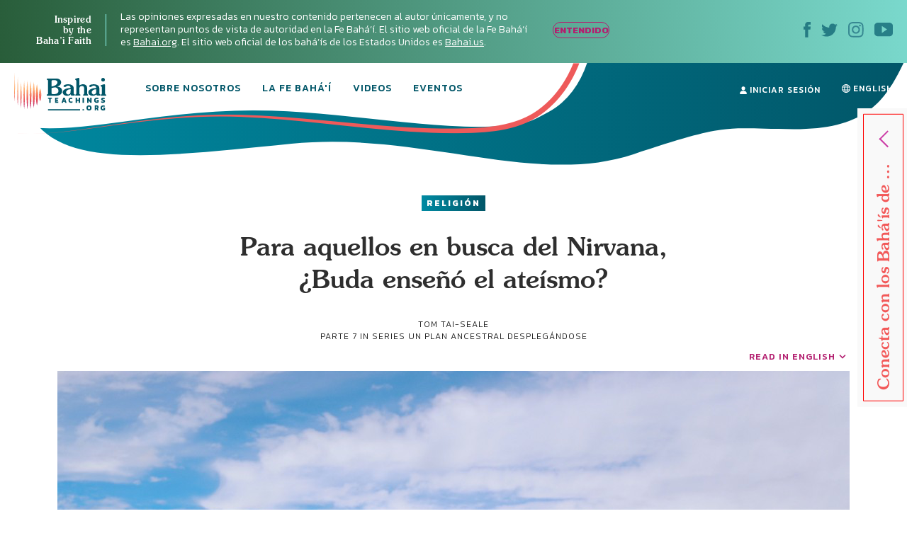

--- FILE ---
content_type: text/html; charset=UTF-8
request_url: https://bahaiteachings.org/es/para-aquellos-en-busca-del-nirvana-buda-enseno-el-ateismo/
body_size: 27895
content:
<!DOCTYPE html><html lang="es-ES"><head><meta charset="UTF-8"><style>.follow-insta,.footer,#country{content-visibility:auto;contain-intrinsic-size:1px 1000px;}</style><link rel="preconnect" href="https://media.bahaiteachings.org" /><link data-optimized="2" rel="stylesheet" href="https://bahaiteachings.org/wp-content/litespeed/css/21c11b88f5385766857c6f1d11dc9429.css?ver=af6a2" /><meta name="HandheldFriendly" content="True"/><meta name="mobile-web-app-capable" content="yes"><meta name="MobileOptimized" content="320"/><meta name="viewport" content="width=device-width, initial-scale=1.0"><link rel="icon" type="image/png" href="https://bahaiteachings.org/wp-content/themes/new-bahaiteachings/static/img/favicons/favicon-196x196.png"
 sizes="196x196"><link rel="icon" type="image/png" href="https://bahaiteachings.org/wp-content/themes/new-bahaiteachings/static/img/favicons/favicon-160x160.png"
 sizes="160x160"><link rel="icon" type="image/png" href="https://bahaiteachings.org/wp-content/themes/new-bahaiteachings/static/img/favicons/favicon-96x96.png"
 sizes="96x96"><link rel="icon" type="image/png" href="https://bahaiteachings.org/wp-content/themes/new-bahaiteachings/static/img/favicons/favicon-60x60.png"
 sizes="60x60"><link rel="icon" type="image/png" href="https://bahaiteachings.org/wp-content/themes/new-bahaiteachings/static/img/favicons/favicon-32x32.png"
 sizes="32x32"><link rel="icon" type="image/png" href="https://bahaiteachings.org/wp-content/themes/new-bahaiteachings/static/img/favicons/favicon-16x16.png"
 sizes="16x16"><meta name="msapplication-TileImage"
 content="https://bahaiteachings.org/wp-content/themes/new-bahaiteachings/static/img/favicons/mstile-144x144.png"><meta name="msapplication-TileColor" content="#2b5797"><meta name="application-name" content="BahaiTeachings"><meta name="apple-mobile-web-app-title" content="BahaiTeachings"><meta name="mobile-web-app-capable" content="BahaiTeachings"><link rel="apple-touch-icon" sizes="57x57"
 href="https://bahaiteachings.org/wp-content/themes/new-bahaiteachings/static/img/favicons/apple-touch-icon-57x57.png"><link rel="apple-touch-icon" sizes="114x114"
 href="https://bahaiteachings.org/wp-content/themes/new-bahaiteachings/static/img/favicons/apple-touch-icon-114x114.png"><link rel="apple-touch-icon" sizes="72x72"
 href="https://bahaiteachings.org/wp-content/themes/new-bahaiteachings/static/img/favicons/apple-touch-icon-72x72.png"><link rel="apple-touch-icon" sizes="144x144"
 href="https://bahaiteachings.org/wp-content/themes/new-bahaiteachings/static/img/favicons/apple-touch-icon-144x144.png"><link rel="apple-touch-icon" sizes="60x60"
 href="https://bahaiteachings.org/wp-content/themes/new-bahaiteachings/static/img/favicons/apple-touch-icon-60x60.png"><link rel="apple-touch-icon" sizes="120x120"
 href="https://bahaiteachings.org/wp-content/themes/new-bahaiteachings/static/img/favicons/apple-touch-icon-120x120.png"><link rel="apple-touch-icon" sizes="76x76"
 href="https://bahaiteachings.org/wp-content/themes/new-bahaiteachings/static/img/favicons/apple-touch-icon-76x76.png"><link rel="apple-touch-icon" sizes="152x152"
 href="https://bahaiteachings.org/wp-content/themes/new-bahaiteachings/static/img/favicons/apple-touch-icon-152x152.png"><link rel='preconnect' href='https://fonts.gstatic.com' crossorigin><link rel='preload' as='style' href="https://fonts.googleapis.com/css?family=Kanit:300,300i,400,400i,500,500i,600,600i,700,700i&display=swap&subset=latin-ext" fetchpriority="low" onload="this.rel='stylesheet'"><link rel='preload' as='style' href="https://fonts.googleapis.com/css?family=Zilla+Slab:300,300i,400,400i,500,500i,600,600i,700,700i&display=swap&subset=latin-ext" fetchpriority="low" onload="this.rel='stylesheet'"><link rel="preload" href="https://bahaiteachings.org/wp-content/themes/new-bahaiteachings/static/fonts/souvenir/Souvenir-Medium.otf" as="font"
 crossorigin="anonymous"><link rel="preload" as="style" href="https://bahaiteachings.org/wp-content/cache/autoptimize/css/autoptimize_single_83ba63a4b688deb5bd6a15bb5b0ac9c4.css?ver=6.3.2" fetchpriority="low" onload="this.rel='stylesheet'"><link rel="preload" as="style" href="https://bahaiteachings.org/wp-content/cache/autoptimize/css/autoptimize_single_45929b37d5051372234ca4d603fcbb11.css?ver=6.3.2" fetchpriority="low" onload="this.rel='stylesheet'"><link rel="preload" as="style" href="https://bahaiteachings.org/wp-content/cache/autoptimize/css/autoptimize_single_9a9e46c028017cfbd7dfdb3fb5061404.css?ver=6.3.2" fetchpriority="low" onload="this.rel='stylesheet'"><link rel="preload" as="style" href="https://bahaiteachings.org/wp-content/cache/autoptimize/css/autoptimize_single_52b1e44779fd50631822a2faeb17f6f8.css?ver=6.3.2" fetchpriority="low" onload="this.rel='stylesheet'"><meta name="twitter:card" content="summary"><meta name="twitter:site" content="@BahaiTeachings"><meta name="twitter:creator" content="@BahaiTeachings"><title>Para aquellos en busca del Nirvana, ¿Buda enseñó el ateísmo? - BahaiTeachings.org</title> <script defer src="[data-uri]"></script> <link rel="dns-prefetch" href="//tags.tiqcdn.com"><meta name='robots' content='index, follow, max-image-preview:large, max-snippet:-1, max-video-preview:-1' /> <script defer src="[data-uri]"></script> <link rel="alternate" href="https://bahaiteachings.org/those-seek-nirvana-did-buddha-teach-atheism/" hreflang="en" /><link rel="alternate" href="https://bahaiteachings.org/es/para-aquellos-en-busca-del-nirvana-buda-enseno-el-ateismo/" hreflang="es" /><link rel="canonical" href="https://bahaiteachings.org/es/para-aquellos-en-busca-del-nirvana-buda-enseno-el-ateismo/" /><meta property="og:locale" content="es_ES" /><meta property="og:locale:alternate" content="en_US" /><meta property="og:type" content="article" /><meta property="og:title" content="Para aquellos en busca del Nirvana, ¿Buda enseñó el ateísmo?" /><meta property="og:description" content="Decir que el budismo es ateo puede ser una exageración, una generalización y un malentendido del propósito de Buda, así que analicemos el tema de otra manera. RELACIONADO: ¿Existe un..." /><meta property="og:url" content="https://bahaiteachings.org/es/para-aquellos-en-busca-del-nirvana-buda-enseno-el-ateismo/" /><meta property="og:site_name" content="BahaiTeachings.org" /><meta property="article:published_time" content="2021-03-28T13:00:27+00:00" /><meta property="article:modified_time" content="2024-01-24T14:14:18+00:00" /><meta property="og:image" content="https://bahaiteachings.s3.us-west-1.amazonaws.com/2021/03/raychan-T2VXh0i3430-unsplash-1-1.jpg" /><meta property="og:image:width" content="1118" /><meta property="og:image:height" content="628" /><meta property="og:image:type" content="image/jpeg" /><meta name="author" content="Tom Tai-Seale" /><meta name="twitter:card" content="summary_large_image" /><meta name="twitter:label1" content="Written by" /><meta name="twitter:data1" content="Tom Tai-Seale" /><meta name="twitter:label2" content="Est. reading time" /><meta name="twitter:data2" content="4 minutos" /> <script type="application/ld+json" class="yoast-schema-graph">{"@context":"https://schema.org","@graph":[{"@type":"Article","@id":"https://bahaiteachings.org/es/para-aquellos-en-busca-del-nirvana-buda-enseno-el-ateismo/#article","isPartOf":{"@id":"https://bahaiteachings.org/es/para-aquellos-en-busca-del-nirvana-buda-enseno-el-ateismo/"},"author":{"name":"Tom Tai-Seale","@id":"https://bahaiteachings.org/es/#/schema/person/963f36c116afeaf64d03a4840fbaaf48"},"headline":"Para aquellos en busca del Nirvana, ¿Buda enseñó el ateísmo?","datePublished":"2021-03-28T13:00:27+00:00","dateModified":"2024-01-24T14:14:18+00:00","mainEntityOfPage":{"@id":"https://bahaiteachings.org/es/para-aquellos-en-busca-del-nirvana-buda-enseno-el-ateismo/"},"wordCount":1064,"commentCount":0,"publisher":{"@id":"https://bahaiteachings.org/es/#organization"},"image":{"@id":"https://bahaiteachings.org/es/para-aquellos-en-busca-del-nirvana-buda-enseno-el-ateismo/#primaryimage"},"thumbnailUrl":"https://bahaiteachings.s3.us-west-1.amazonaws.com/2021/03/raychan-T2VXh0i3430-unsplash-1-1.jpg","keywords":["Budismo"],"articleSection":["Religión"],"inLanguage":"es","potentialAction":[{"@type":"CommentAction","name":"Comment","target":["https://bahaiteachings.org/es/para-aquellos-en-busca-del-nirvana-buda-enseno-el-ateismo/#respond"]}]},{"@type":"WebPage","@id":"https://bahaiteachings.org/es/para-aquellos-en-busca-del-nirvana-buda-enseno-el-ateismo/","url":"https://bahaiteachings.org/es/para-aquellos-en-busca-del-nirvana-buda-enseno-el-ateismo/","name":"Para aquellos en busca del Nirvana, ¿Buda enseñó el ateísmo?","isPartOf":{"@id":"https://bahaiteachings.org/es/#website"},"primaryImageOfPage":{"@id":"https://bahaiteachings.org/es/para-aquellos-en-busca-del-nirvana-buda-enseno-el-ateismo/#primaryimage"},"image":{"@id":"https://bahaiteachings.org/es/para-aquellos-en-busca-del-nirvana-buda-enseno-el-ateismo/#primaryimage"},"thumbnailUrl":"https://bahaiteachings.s3.us-west-1.amazonaws.com/2021/03/raychan-T2VXh0i3430-unsplash-1-1.jpg","datePublished":"2021-03-28T13:00:27+00:00","dateModified":"2024-01-24T14:14:18+00:00","breadcrumb":{"@id":"https://bahaiteachings.org/es/para-aquellos-en-busca-del-nirvana-buda-enseno-el-ateismo/#breadcrumb"},"inLanguage":"es","potentialAction":[{"@type":"ReadAction","target":["https://bahaiteachings.org/es/para-aquellos-en-busca-del-nirvana-buda-enseno-el-ateismo/"]}]},{"@type":"ImageObject","inLanguage":"es","@id":"https://bahaiteachings.org/es/para-aquellos-en-busca-del-nirvana-buda-enseno-el-ateismo/#primaryimage","url":"https://bahaiteachings.s3.us-west-1.amazonaws.com/2021/03/raychan-T2VXh0i3430-unsplash-1-1.jpg","contentUrl":"https://bahaiteachings.s3.us-west-1.amazonaws.com/2021/03/raychan-T2VXh0i3430-unsplash-1-1.jpg","width":1118,"height":628},{"@type":"BreadcrumbList","@id":"https://bahaiteachings.org/es/para-aquellos-en-busca-del-nirvana-buda-enseno-el-ateismo/#breadcrumb","itemListElement":[{"@type":"ListItem","position":1,"name":"Home","item":"https://bahaiteachings.org/es/"},{"@type":"ListItem","position":2,"name":"Para aquellos en busca del Nirvana, ¿Buda enseñó el ateísmo?"}]},{"@type":"WebSite","@id":"https://bahaiteachings.org/es/#website","url":"https://bahaiteachings.org/es/","name":"BahaiTeachings.org","description":"Personal perspectives inspired by Baha&#039;i teachings","publisher":{"@id":"https://bahaiteachings.org/es/#organization"},"potentialAction":[{"@type":"SearchAction","target":{"@type":"EntryPoint","urlTemplate":"https://bahaiteachings.org/es/?s={search_term_string}"},"query-input":"required name=search_term_string"}],"inLanguage":"es"},{"@type":"Organization","@id":"https://bahaiteachings.org/es/#organization","name":"BahaiTeachings.org","url":"https://bahaiteachings.org/es/","logo":{"@type":"ImageObject","inLanguage":"es","@id":"https://bahaiteachings.org/es/#/schema/logo/image/","url":"https://bahaiteachings.s3.us-west-1.amazonaws.com/2023/11/02051806/logo-desktop.png","contentUrl":"https://bahaiteachings.s3.us-west-1.amazonaws.com/2023/11/02051806/logo-desktop.png","width":130,"height":55,"caption":"BahaiTeachings.org"},"image":{"@id":"https://bahaiteachings.org/es/#/schema/logo/image/"}}]}</script>  <script defer id="pys-version-script" src="[data-uri]"></script> <link rel='dns-prefetch' href='//media.bahaiteachings.org' /><link rel="alternate" type="application/rss+xml" title="BahaiTeachings.org &raquo; Feed" href="https://bahaiteachings.org/es/feed/" /><link rel="alternate" type="application/rss+xml" title="BahaiTeachings.org &raquo; Feed de los comentarios" href="https://bahaiteachings.org/es/comments/feed/" /><link rel="alternate" type="application/rss+xml" title="BahaiTeachings.org &raquo; Comentario Para aquellos en busca del Nirvana, ¿Buda enseñó el ateísmo? del feed" href="https://bahaiteachings.org/es/para-aquellos-en-busca-del-nirvana-buda-enseno-el-ateismo/feed/" /> <script defer id="jquery-core-js-extra" src="[data-uri]"></script> <script type='text/javascript' src='https://bahaiteachings.org/wp-includes/js/jquery/jquery.min.js?ver=3.7.0' id='jquery-core-js'></script> <script data-optimized="1" defer type='text/javascript' src='https://bahaiteachings.org/wp-content/litespeed/js/28759b8f3edffd0006bf0eb8ea27d431.js?ver=2e3f3' id='jquery-migrate-js'></script> <script data-optimized="1" defer type='text/javascript' src='https://bahaiteachings.org/wp-content/litespeed/js/30523e269c5cd80a17ece1ffe1e880a8.js?ver=fc3c1' id='jquery.fitvids-js'></script> <script defer id="fvp-frontend-js-extra" src="[data-uri]"></script> <script data-optimized="1" defer type='text/javascript' src='https://bahaiteachings.org/wp-content/litespeed/js/26908d8b0f02d00f1ef8384dc2b06540.js?ver=3f5de' id='fvp-frontend-js'></script> <script data-optimized="1" defer type='text/javascript' src='https://bahaiteachings.org/wp-content/litespeed/js/161b692df796a84b671d9c2e63fcf92c.js?ver=18d1b' id='printomatic-js-js'></script> <script data-optimized="1" defer type='text/javascript' src='https://bahaiteachings.org/wp-content/litespeed/js/a6256e5682afb40a4a6d7c93118f825c.js?ver=87632' id='_bahaiteachings-jquery-cookie-js'></script> <script data-optimized="1" defer type='text/javascript' src='https://bahaiteachings.org/wp-content/litespeed/js/9838b478e59b486736f5d2dd56d72f45.js?ver=d153c' id='jquery-bind-first-js'></script> <script data-optimized="1" defer type='text/javascript' src='https://bahaiteachings.org/wp-content/litespeed/js/38a7b28711a5d559c8fd6c7c2fa4a2d3.js?ver=7727f' id='js-cookie-pys-js'></script> <script id='pys-js-extra' type="litespeed/javascript">var pysOptions={"staticEvents":{"facebook":{"init_event":[{"delay":0,"type":"static","name":"PageView","pixelIds":["1304039469723024"],"eventID":"22b67085-780e-46c0-9b11-d450b7f1600a","params":{"post_category":"Religi\u00f3n","page_title":"Para aquellos en busca del Nirvana, \u00bfBuda ense\u00f1\u00f3 el ate\u00edsmo?","post_type":"post","post_id":69870,"plugin":"PixelYourSite","user_role":"guest","event_url":"bahaiteachings.org\/es\/para-aquellos-en-busca-del-nirvana-buda-enseno-el-ateismo\/"},"e_id":"init_event","ids":[],"hasTimeWindow":!1,"timeWindow":0,"woo_order":"","edd_order":""}]}},"dynamicEvents":[],"triggerEvents":[],"triggerEventTypes":[],"facebook":{"pixelIds":["1304039469723024"],"advancedMatching":[],"advancedMatchingEnabled":!0,"removeMetadata":!1,"contentParams":{"post_type":"post","post_id":69870,"content_name":"Para aquellos en busca del Nirvana, \u00bfBuda ense\u00f1\u00f3 el ate\u00edsmo?","categories":"Religi\u00f3n","tags":"Budismo"},"commentEventEnabled":!0,"wooVariableAsSimple":!1,"downloadEnabled":!0,"formEventEnabled":!0,"serverApiEnabled":!0,"wooCRSendFromServer":!1,"send_external_id":null},"debug":"","siteUrl":"https:\/\/bahaiteachings.org","ajaxUrl":"https:\/\/bahaiteachings.org\/wp-admin\/admin-ajax.php","ajax_event":"124f72eaa9","enable_remove_download_url_param":"1","cookie_duration":"7","last_visit_duration":"60","enable_success_send_form":"","ajaxForServerEvent":"1","send_external_id":"1","external_id_expire":"180","google_consent_mode":"1","gdpr":{"ajax_enabled":!1,"all_disabled_by_api":!1,"facebook_disabled_by_api":!1,"analytics_disabled_by_api":!1,"google_ads_disabled_by_api":!1,"pinterest_disabled_by_api":!1,"bing_disabled_by_api":!1,"externalID_disabled_by_api":!1,"facebook_prior_consent_enabled":!0,"analytics_prior_consent_enabled":!0,"google_ads_prior_consent_enabled":null,"pinterest_prior_consent_enabled":!0,"bing_prior_consent_enabled":!0,"cookiebot_integration_enabled":!1,"cookiebot_facebook_consent_category":"marketing","cookiebot_analytics_consent_category":"statistics","cookiebot_tiktok_consent_category":"marketing","cookiebot_google_ads_consent_category":null,"cookiebot_pinterest_consent_category":"marketing","cookiebot_bing_consent_category":"marketing","consent_magic_integration_enabled":!1,"real_cookie_banner_integration_enabled":!1,"cookie_notice_integration_enabled":!1,"cookie_law_info_integration_enabled":!1,"analytics_storage":{"enabled":!0,"value":"granted","filter":!1},"ad_storage":{"enabled":!0,"value":"granted","filter":!1},"ad_user_data":{"enabled":!0,"value":"granted","filter":!1},"ad_personalization":{"enabled":!0,"value":"granted","filter":!1}},"cookie":{"disabled_all_cookie":!1,"disabled_start_session_cookie":!1,"disabled_advanced_form_data_cookie":!1,"disabled_landing_page_cookie":!1,"disabled_first_visit_cookie":!1,"disabled_trafficsource_cookie":!1,"disabled_utmTerms_cookie":!1,"disabled_utmId_cookie":!1},"tracking_analytics":{"TrafficSource":"direct","TrafficLanding":"undefined","TrafficUtms":[],"TrafficUtmsId":[]},"woo":{"enabled":!1},"edd":{"enabled":!1}}</script> <script data-optimized="1" type="litespeed/javascript" data-src='https://bahaiteachings.org/wp-content/litespeed/js/a1d7915523473b71de462fd4d03ed0f8.js?ver=59a8b' id='pys-js'></script> <script defer id="__ytprefs__-js-extra" src="[data-uri]"></script> <script data-optimized="1" defer type='text/javascript' src='https://bahaiteachings.org/wp-content/litespeed/js/6ca54f4b92bd2ade7e724b5e9c54f310.js?ver=3122e' id='__ytprefs__-js'></script> <link rel="https://api.w.org/" href="https://bahaiteachings.org/wp-json/" /><link rel="alternate" type="application/json" href="https://bahaiteachings.org/wp-json/wp/v2/posts/69870" /><link rel="EditURI" type="application/rsd+xml" title="RSD" href="https://bahaiteachings.org/xmlrpc.php?rsd" /><meta name="generator" content="WordPress 6.3.2" /><link rel='shortlink' href='https://bahaiteachings.org/?p=69870' /><link rel="alternate" type="application/json+oembed" href="https://bahaiteachings.org/wp-json/oembed/1.0/embed?url=https%3A%2F%2Fbahaiteachings.org%2Fes%2Fpara-aquellos-en-busca-del-nirvana-buda-enseno-el-ateismo%2F" /><link rel="alternate" type="text/xml+oembed" href="https://bahaiteachings.org/wp-json/oembed/1.0/embed?url=https%3A%2F%2Fbahaiteachings.org%2Fes%2Fpara-aquellos-en-busca-del-nirvana-buda-enseno-el-ateismo%2F&#038;format=xml" />  <script defer src="[data-uri]"></script>  <noscript><style id="rocket-lazyload-nojs-css">.rll-youtube-player, [data-lazy-src]{display:none !important;}</style></noscript><link rel="preload" fetchpriority="high" as="image" href="https://bahaiteachings.org/wp-content/themes/new-bahaiteachings/static/img/header-mobile-360.png" type="image/png">  <script defer src="[data-uri]"></script>  <script defer src="[data-uri]"></script> <link rel="alternate"
 href="https://bahaiteachings.org/those-seek-nirvana-did-buddha-teach-atheism/"
 hreflang="en"/><link rel="alternate"
 href="https://bahaiteachings.org/es/para-aquellos-en-busca-del-nirvana-buda-enseno-el-ateismo/"
 hreflang="es"/> <script defer src="[data-uri]"></script> </head><body class="post-template-default single single-post postid-69870 single-format-standard group-blog">  <script defer src="[data-uri]"></script>  <noscript><iframe src="https://www.googletagmanager.com/ns.html?id=GTM-TTSXT32"
 height="0" width="0" style="display:none;visibility:hidden"></iframe></noscript><div class="bahai-form-open-overlay"></div><div class="top-info _show"><div class="container-big"><div class="flex-btw"><div class="top-info__text"><div class="top-info__title title">Inspired <br class='no-tablet no-mobile'> by the <br class='no-tablet no-mobile'> Baha’i Faith <a href="javascript:void(0)" class="top-info__trigger" id="js-top-info__trigger"></a></div><div class="top-info__desc"> Las opiniones expresadas en nuestro contenido pertenecen al autor únicamente, y no representan puntos de vista de autoridad en la Fe Bahá‘í. El sitio web oficial de la Fe Bahá‘í es <a href="https://www.bahai.org/es" target="_blank">Bahai.org</a>. El sitio web oficial de los bahá’ís de los Estados Unidos es <a href="https://www.bahai.us" target="_blank">Bahai.us</a>.</div> <a href="javascript:void(0)" class="top-info-desktop__trigger no-mobile no-tablet"
 id="js-top-info-desktop__trigger">ENTENDIDO</a></div><div class="top-info__social no-mobile"> <a href="https://www.facebook.com/BahaiTeachingsSpanish" target="_blank" class="top-info__social__link"> <noscript><img src="https://bahaiteachings.org/wp-content/themes/new-bahaiteachings/static/img/icons/icon-fb.svg" alt="Facebook"
 width="10" height="22"></noscript><img class="lazyload" src='data:image/svg+xml,%3Csvg%20xmlns=%22http://www.w3.org/2000/svg%22%20viewBox=%220%200%2010%2022%22%3E%3C/svg%3E' data-src="https://bahaiteachings.org/wp-content/themes/new-bahaiteachings/static/img/icons/icon-fb.svg" alt="Facebook"
 width="10" height="22"> </a> <a href="https://twitter.com/BT_Espanol" target="_blank" class="top-info__social__link"> <noscript><img src="https://bahaiteachings.org/wp-content/themes/new-bahaiteachings/static/img/icons/icon-twitter.svg" alt="Twitter"
 width="23" height="19"></noscript><img class="lazyload" src='data:image/svg+xml,%3Csvg%20xmlns=%22http://www.w3.org/2000/svg%22%20viewBox=%220%200%2023%2019%22%3E%3C/svg%3E' data-src="https://bahaiteachings.org/wp-content/themes/new-bahaiteachings/static/img/icons/icon-twitter.svg" alt="Twitter"
 width="23" height="19"> </a> <a href="https://www.instagram.com/bahaiteachings_spanish" target="_blank" class="top-info__social__link"> <noscript><img src="https://bahaiteachings.org/wp-content/themes/new-bahaiteachings/static/img/icons/icon-instagram-blue.svg"
 alt="Instagram" width="22" height="22"></noscript><img class="lazyload" src='data:image/svg+xml,%3Csvg%20xmlns=%22http://www.w3.org/2000/svg%22%20viewBox=%220%200%2022%2022%22%3E%3C/svg%3E' data-src="https://bahaiteachings.org/wp-content/themes/new-bahaiteachings/static/img/icons/icon-instagram-blue.svg"
 alt="Instagram" width="22" height="22"> </a> <a href="https://www.youtube.com/channel/UCGAuRL71dTSCI2IAT-pGA3A?sub_confirmation=1" target="_blank" class="top-info__social__link"> <noscript><img src="https://bahaiteachings.org/wp-content/themes/new-bahaiteachings/static/img/icons/icon-youtube.svg" alt="YouTube"
 width="26" height="20"></noscript><img class="lazyload" src='data:image/svg+xml,%3Csvg%20xmlns=%22http://www.w3.org/2000/svg%22%20viewBox=%220%200%2026%2020%22%3E%3C/svg%3E' data-src="https://bahaiteachings.org/wp-content/themes/new-bahaiteachings/static/img/icons/icon-youtube.svg" alt="YouTube"
 width="26" height="20"> </a></div></div></div></div><header class="header sticky" style="--color: #ffffff;"><div class="container-big"> <noscript><img style="display: none;" src="https://bahaiteachings.org/wp-content/themes/new-bahaiteachings/static/img/header-mobile.png" alt=""></noscript><img class="lazyload" style="display: none;" src='data:image/svg+xml,%3Csvg%20xmlns=%22http://www.w3.org/2000/svg%22%20viewBox=%220%200%20210%20140%22%3E%3C/svg%3E' data-src="https://bahaiteachings.org/wp-content/themes/new-bahaiteachings/static/img/header-mobile.png" alt=""><div class="flex-btw"><div class="header__mobile flex-btw"><div class="logo"> <a href="/es" class="logo_link"> <noscript><img src="https://bahaiteachings.org/wp-content/themes/new-bahaiteachings/static/img/logo-mobile-main.png"
 alt="BahaiTeachings.org" class="no-desktop" width="210" height="40"></noscript><img src='data:image/svg+xml,%3Csvg%20xmlns=%22http://www.w3.org/2000/svg%22%20viewBox=%220%200%20210%2040%22%3E%3C/svg%3E' data-src="https://bahaiteachings.org/wp-content/themes/new-bahaiteachings/static/img/logo-mobile-main.png"
 alt="BahaiTeachings.org" class="lazyload no-desktop" width="210" height="40"> <noscript><img src="https://bahaiteachings.org/wp-content/themes/new-bahaiteachings/static/img/logo-desktop.svg"
 alt="BahaiTeachings.org" class="no-mobile no-tablet" width="130" height="50"></noscript><img src='data:image/svg+xml,%3Csvg%20xmlns=%22http://www.w3.org/2000/svg%22%20viewBox=%220%200%20130%2050%22%3E%3C/svg%3E' data-src="https://bahaiteachings.org/wp-content/themes/new-bahaiteachings/static/img/logo-desktop.svg"
 alt="BahaiTeachings.org" class="lazyload no-mobile no-tablet" width="130" height="50"> </a></div> <a href="javascript:void(0)" class="mobile-menu-burger" id="js-mobile-menu"> <span></span> <span></span> <span></span> </a></div><div class="mobile-menu flex-btw"><ul class="nav"><li class="nav__item  "> <a href="https://bahaiteachings.org/es/nosotros/ "
 class="nav__link  ">Sobre Nosotros</a></li><li class="nav__item  "> <a href="https://bahaiteachings.org/es/fe-bahai/ "
 class="nav__link  ">La Fe Bahá'í</a></li><li class="nav__item  "> <a href="https://bahaiteachings.org/es/el-video/ "
 class="nav__link  ">Videos</a></li><li class="nav__item  "> <a href="https://bahaiteachings.org/events/ "
 class="nav__link  ">Eventos</a></li><li class="nav__item  no-desktop"> <a href="#join-newsletter "
 class="nav__link  open-popup-link">Recibe nuestro boletín</a></li><li class="nav__item no-desktop"><a href="/es/iniciar-sesion/"
 class="nav__link">Iniciar Sesión</a></li></ul><div class="header__login no-mobile no-tablet"> <a href="/es/iniciar-sesion/" class="nav__link"> <svg xmlns="http://www.w3.org/2000/svg" fill="#ffffff" width="10" height="11"
 viewBox="0 0 10 11"> <path d="M9.526 10.882H.474c-.218 0-.384-.17-.384-.393C.09 7.713 1.833 6.181 5 6.181s4.91 1.532 4.91 4.308c0 .223-.166.393-.384.393zM5 5.605c-1.41 0-2.551-1.27-2.551-2.829C2.449 1.257 3.55.118 5 .118s2.551 1.14 2.551 2.658c0 1.559-1.14 2.829-2.551 2.829z"/> </svg> Iniciar Sesión </a></div><div class="header__lang"> <a href="https://bahaiteachings.org/those-seek-nirvana-did-buddha-teach-atheism/" class="nav__link"><svg xmlns="http://www.w3.org/2000/svg" fill="#ffffff" width="12" height="12"
 viewBox="0 0 12 12"> <path d="M7.49 10.773c.376-.579.724-1.345.959-2.273h1.874c-.622 1.073-1.63 1.896-2.834 2.273zM1.676 8.5H3.55c.235.928.583 1.695.96 2.273-1.205-.377-2.211-1.2-2.834-2.273zm1.678-1H1.23C1.08 7.026 1 6.522 1 6c0-.523.081-1.026.23-1.5h2.128c-.07.476-.108.978-.108 1.5 0 .528.038 1.03.105 1.5zm1.142-6.268c-.373.588-.711 1.362-.94 2.268h-1.88c.62-1.069 1.621-1.89 2.82-2.268zm1.486-.225c.256.128 1.004.948 1.44 2.493H4.576c.44-1.567 1.192-2.387 1.407-2.493zM4.363 7.5c-.071-.456-.113-.956-.113-1.5 0-.546.041-1.045.111-1.5H7.64c.07.455.11.954.11 1.5 0 .544-.041 1.044-.113 1.5H4.364zM6 10.979c-.278-.172-.991-.995-1.417-2.479h2.834C6.992 9.984 6.277 10.807 6 10.979zM10.323 3.5h-1.88c-.23-.906-.567-1.68-.94-2.268 1.199.378 2.2 1.2 2.82 2.268zm-1.681 1h2.128c.149.474.23.977.23 1.5 0 .522-.081 1.026-.23 1.5H8.645c.067-.47.105-.972.105-1.5 0-.522-.039-1.024-.108-1.5zM12 6C12 2.692 9.31.001 6.002 0h-.003c-3.308.001-6 2.692-6 6 0 3.307 2.691 5.998 5.999 6h.004C9.31 11.998 12 9.307 12 6z"/> </svg><span class="no-desktop">SWITCH TO</span> ENGLISH</a></div><div class="header__info"><div class="m-b-10">Las opiniones expresadas en nuestro contenido pertenecen al autor únicamente, y no representan puntos de vista de autoridad en la Fe Bahá’í.</div> <a data-tool="toggle" data-action="open-forms" class="header__info__link"> ¿Quiero ser bahá'í? <i
 class="icon icon-arrow-link-black"></i></a></div><div id="for-static-form-tablet" style="order: 5; width: 100%;"></div></div></div></div></header> <script defer src="[data-uri]"></script> <div class="after-header"></div><div class="main-banner article-page"><div class="container-fluid"><div class="main-banner__img"><div class="article-page__svg-wrapper no-desktop"> <svg xmlns="http://www.w3.org/2000/svg" width="768" height="140" viewBox="0 0 768 140"> <defs> <linearGradient id="a" x1="100%" x2="0%" y1="50%" y2="50%"> <stop offset="0%" stop-color="#015668"/> <stop offset="100%" stop-color="#008aa2"/> </linearGradient> </defs> <path fill="url(#a)" fill-rule="evenodd"
 d="M-74.093 90.542c37.466 73.58 165.391 38.451 343.17 20.364 177.778-18.087 335.577 60.24 472.357 14.586 136.78-45.654 122.82-34.95 221.918-34.95 99.098 0 125.607-38.162 151.636-92.696 17.353-36.356 6.518-54.638-32.505-54.846L-54.862-7.83C-92.66 8.699-99.07 41.49-74.092 90.543z"/> </svg></div><div class="no-mobile no-tablet article-page_desktop-svg"> <svg xmlns="http://www.w3.org/2000/svg" width="1436" height="173" viewBox="0 0 1436 173"> <defs> <linearGradient id="prefix__a" x1="100%" x2="0%" y1="50%" y2="50%"> <stop offset="0%" stop-color="#015668"/> <stop offset="100%" stop-color="#008aa2"/> </linearGradient> </defs> <path fill="url(#prefix__a)" fill-rule="evenodd"
 d="M54.863 104.474c53.219 74.161 202.936 56.01 406.647 35.444 203.712-20.567 384.53 68.498 541.263 16.585 156.733-51.913 140.736-39.74 254.29-39.74s143.93-43.394 173.756-105.405c19.884-41.34 7.469-62.129-37.247-62.365L-30-100C-8.904-13.125 19.384 55.033 54.863 104.474z"/> </svg></div><div class="container text-center article-page_top-text"> <a href="https://bahaiteachings.org/es/religion-es/"
 style="background: linear-gradient(to right, #008aa2 0, #015668 100%);color:#ffffff"
 class="tag article-topics__link">Religión</a><div class="article-page_title-wrapper"><h1 class="title article-topics__link_title">Para aquellos en busca del Nirvana, ¿Buda enseñó el ateísmo?</h1><div class="no-mobile"> <span class="author m-t-5 author-name author-name-first"> Tom Tai-Seale </span> <input type="hidden" id="post-published-date" value="Mar 28, 2021"><p class="author"> PARTE 7 IN SERIES <a href="https://bahaiteachings.org/es/series/un-plan-ancestral-desplegandose" class="author"
 style="text-decoration: none">Un plan ancestral desplegándose</a></p></div></div></div><div class="container-big"><div class="share-fixed-btn__mobile article-page__share-buttons no-desktop no-tablet"><div class="flex-btw flex-justify-start"> <a href="https://www.facebook.com/sharer.php?u=https%3A%2F%2Fbahaiteachings.org%2Fes%2Fpara-aquellos-en-busca-del-nirvana-buda-enseno-el-ateismo%2F&amp;t=Para aquellos en busca del Nirvana, ¿Buda enseñó el ateísmo?&amp;s=100&amp;p[url]=https%3A%2F%2Fbahaiteachings.org%2Fes%2Fpara-aquellos-en-busca-del-nirvana-buda-enseno-el-ateismo%2F&amp;p[images][0]=<? urlencode($thumb_url) ?>&amp;p[title]=Para aquellos en busca del Nirvana, ¿Buda enseñó el ateísmo?" title="Share on Facebook" rel="nofollow" target="_blank" data-provider="facebook" class="share-fixed-btn__mobile_link flex-btw flex-justify-start">Share <span class="share-fixed-btn__mobile_icon share-fixed-btn__mobile_icon-fb"></span> </a> <span class="share-fixed-btn__mobile_line">|</span> <a href="https://twitter.com/share?url=https%3A%2F%2Fbahaiteachings.org%2Fes%2Fpara-aquellos-en-busca-del-nirvana-buda-enseno-el-ateismo%2F&amp;text=Para aquellos en busca del Nirvana, ¿Buda enseñó el ateísmo?&amp;hashtags=Bahai&amp;via=Bahai_Teachings" title="Share on Twitter" rel="nofollow" target="_blank" data-provider="twitter" class="share-fixed-btn__mobile_link flex-btw flex-justify-start">Tweet <span class="share-fixed-btn__mobile_icon share-fixed-btn__mobile_icon-tweet"></span> </a></div></div><div><div class="header__lang"> <a href="https://bahaiteachings.org/those-seek-nirvana-did-buddha-teach-atheism/" class="link-anchor m-b-10">READ IN English</a></div></div> <picture><source data-srcset="https://media.bahaiteachings.org/2021/03/raychan-T2VXh0i3430-unsplash-1-1__v1118x628__crop_upscale.webp"><noscript><img src="https://media.bahaiteachings.org/2021/03/raychan-T2VXh0i3430-unsplash-1-1__v1118x628__crop_upscale.jpeg" alt="Para aquellos en busca del Nirvana, ¿Buda enseñó el ateísmo?" class=""></noscript><img src='data:image/svg+xml,%3Csvg%20xmlns=%22http://www.w3.org/2000/svg%22%20viewBox=%220%200%20210%20140%22%3E%3C/svg%3E' data-src="https://media.bahaiteachings.org/2021/03/raychan-T2VXh0i3430-unsplash-1-1__v1118x628__crop_upscale.jpeg" alt="Para aquellos en busca del Nirvana, ¿Buda enseñó el ateísmo?" class="lazyload "></picture></div></div></div></div><div class="event-topics article__topics"><div class="event-topics__block"><p class="event-topics__top-text">Las opiniones expresadas en nuestro contenido pertenecen al autor únicamente, y no representan puntos de vista de autoridad en la Fe Bahá’í.</p><h3 class="title event-topics__title">¿Interesado en otros temas?</h3><div class="event-topics__subtitle">Tenemos algo para todos</div><div class="event-topics__links flex-btw"> <a href="https://bahaiteachings.org/es/justicia/" class="tag event-topics__link"
 style="background: linear-gradient(to right, #f99192 0, #ee5b5b 100%);color:#ffffff">Justicia</a> <a href="https://bahaiteachings.org/es/servicio/" class="tag event-topics__link"
 style="background: linear-gradient(to right, #50957d 0, #164016 100%);color:#ffffff">Servicio</a> <a href="https://bahaiteachings.org/es/vida/" class="tag event-topics__link"
 style="background: linear-gradient(to right, #ecfefc 0, #8ff8f3 100%);color:#1b8ba3">Vida</a> <a href="https://bahaiteachings.org/es/espiritualidad/" class="tag event-topics__link"
 style="background: linear-gradient(to right, #feebdb 0, #fbbe8b 100%);color:#be1313">Espiritualidad</a> <a href="https://bahaiteachings.org/es/noticias/" class="tag event-topics__link"
 style="background: linear-gradient(to right, #ffd8ab 0, #ffb074 100%);color:#921e1e">Noticias</a> <a href="https://bahaiteachings.org/es/religion-es/" class="tag event-topics__link"
 style="background: linear-gradient(to right, #008aa2 0, #015668 100%);color:#ffffff">Religión</a> <a href="https://bahaiteachings.org/es/ciencia/" class="tag event-topics__link"
 style="background: linear-gradient(to right, #43f6d4 0, #24ebaa 100%);color:#153f16">Ciencia</a> <a href="https://bahaiteachings.org/es/artes-and-cultura/" class="tag event-topics__link"
 style="background: linear-gradient(to right, #8cf8f2 0, #008aa2 100%);color:#ffffff">Cultura</a> <a href="https://bahaiteachings.org/es/historia/" class="tag event-topics__link"
 style="background: linear-gradient(to right, #fab3ed 0, #cc3fa8 100%);color:#ffffff">Historia</a></div><div class="event-topics__search"><div class="event-topics__search__title">BUSCAR</div><div class="event-topics__search__block"><form role="search" method="get" class="search-form js-form-search" action="/"> <input class="input-search"
 type="text"
 autocomplete="off"
 placeholder="Ingresa tu búsqueda"
 name="s"
 title="Buscar:"
 aria-label="false"
 data-required><div class="error-wrapper">casilla obligatoria</div> <input type="hidden" value="es" name="lang"> <button type="submit"
 class="btn-search" aria-label="Search"
 value="Search" disabled="disabled"></button></form></div></div><div class="subscribe-form__form-content no-mobile no-tablet"><div class="subscribe-form__title title">No te pierdas ningún artículo</div><div class="subscribe-form__desc">Regístrate a nuestro boletín para recibir nuestro contenido más reciente</div><div class="subscribe-form__btn-wrapper"> <a href="#join-newsletter" class="subscribe-form__link open-popup-link">Regístrate<span class="icon icon-small-orang-right"></span> </a></div></div></div></div><div class="content"><div class="share-buttons no-mobile"> <a class="share-buttons__btn share-buttons__btn_facebook" href="https://www.facebook.com/sharer.php?u=https%3A%2F%2Fbahaiteachings.org%2Fes%2Fpara-aquellos-en-busca-del-nirvana-buda-enseno-el-ateismo%2F&amp;t=Para aquellos en busca del Nirvana, ¿Buda enseñó el ateísmo?&amp;s=100&amp;p[url]=https%3A%2F%2Fbahaiteachings.org%2Fes%2Fpara-aquellos-en-busca-del-nirvana-buda-enseno-el-ateismo%2F&amp;p[images][0]=https%3A%2F%2Fbahaiteachings.s3.us-west-1.amazonaws.com%2F2021%2F03%2Fraychan-T2VXh0i3430-unsplash-1-1-900x380.jpg&amp;p[title]=Para aquellos en busca del Nirvana, ¿Buda enseñó el ateísmo?" title="Share on Facebook" rel="nofollow" target="_blank" data-provider="facebook"></a> <a class="share-buttons__btn share-buttons__btn_twitter" href="https://twitter.com/share?url=https%3A%2F%2Fbahaiteachings.org%2Fes%2Fpara-aquellos-en-busca-del-nirvana-buda-enseno-el-ateismo%2F&amp;text=Para aquellos en busca del Nirvana, ¿Buda enseñó el ateísmo?&amp;hashtags=Bahai&amp;via=Bahai_Teachings" title="Share on Twitter" rel="nofollow" target="_blank" data-provider="twitter"></a></div><div class="container"><div class="no-desktop no-tablet m-t-15"> <span class="author m-t-5 author-name author-name-first"> Tom Tai-Seale </span><p class="author m-b-10">PARTE 7 IN SERIES <a href="https://bahaiteachings.org/es/series/un-plan-ancestral-desplegandose" class="author"
 style="text-decoration: none">Un plan ancestral desplegándose</a></p></div><p class="event-topics__top-text event-topics__top-text-mobile no-desktop">Las opiniones expresadas en nuestro contenido pertenecen al autor únicamente, y no representan puntos de vista de autoridad en la Fe Bahá’í.</p><div class="article-page__content"><div class="event-text"><p>Decir que el budismo es ateo puede ser una exageración, una generalización y un malentendido del propósito de Buda, así que analicemos el tema de otra manera.</p><p><strong>RELACIONADO: <a aria-label="undefined (opens in a new tab)" href="https://bahaiteachings.org/es/existe-un-dios-en-el-budismo/" target="_blank" rel="noreferrer noopener">¿Existe un Dios en el budismo?</a></strong></p><p>Como hemos visto en ensayos anteriores de esta serie, Buda hablaba con frecuencia de Brahman -Dios- con un conocimiento íntimo y condenaba a los sacerdotes que no actuaban en conformidad con la naturaleza de Brahman. Además, toda la misión del budismo es ayudar a aliviar el sufrimiento humano predicando el comportamiento moral y la alineación con la Realidad sagrada -que en Occidente llamaríamos Dios, y que los budistas en Oriente a veces llaman nirvana.</p><p>Es importante señalar que, aunque en Occidente hablamos de Dios todo el tiempo, Dios es, como nos recordaba Aquino en su De Potentia, incognoscible. Él «supera todo lo que podemos entender de él». En realidad, no sabemos mucho de Dios, salvo que nos sentimos de alguna manera conectados al Ser de Dios, a la fuente última de la Realidad, y esa sensación de conexión puede aportarnos una gran alegría y paz espiritual.</p><p>Uno de los principales objetivos de todos los budistas -liberarse por completo de los engaños del ego y, por tanto, liberar a nuestro ser de las cadenas del mundo físico- tiene como meta la consecución de la iluminación. Una vez que nos liberamos de esas restricciones, enseñó Buda, alcanzamos un hogar celestial definitivo.</p><p>Las escrituras budistas utilizan toda una serie de términos simbólicos y poéticos para describir ese estado: la cueva fresca, un puerto de refugio, el lugar de la dicha, la orilla más lejana. En Occidente, la mayoría de la gente se refiere a ese estado del ser como nirvana o «no ser», y lo traduce como «fallecer» o «morir» a los engaños de la vida. Pero el nirvana no puede alcanzarse anhelando el no-ser. De hecho, el Buda repudió expresamente el ansia de aniquilación o inexistencia en su primer sermón sobre las Cuatro Nobles Verdades, cuando identificó esta como una de las causas del estrés que debe ser eliminada. El Buda dijo:</p><blockquote class="wp-block-quote has-24-font-size" style="font-size:24px;font-weight:normal"><p>Esta, oh monjes, es la Noble Verdad del Origen del Sufrimiento. Es este deseo que genera nueva existencia, que asociado con placer y pasión se deleita aquí y allí. Es decir, el deseo sexual, el deseo por la existencia y el deseo por la no existencia.</p></blockquote><p>Así pues, los budistas, al igual que los seguidores de todas las principales confesiones mundiales, buscan la salvación y la unión con el Amado divino, no solo el no ser. Aunque algunos entienden el nirvana solo de forma negativa, como una liberación del sufrimiento, puede describirse con mucha más precisión de forma positiva: como el objetivo último de la existencia, por el que todos nos esforzamos, amamos y aspiramos. Esta comprensión más completa incorpora la negativa de Buda a responder a preguntas sobre la naturaleza del nirvana, que según él solo podrían tergiversar, minimizar o distorsionar.</p><p>Resulta que, como demuestran ampliamente las enseñanzas de Gautama Buda y los escritos bahá’ís, es posible referirse a esta conexión divina del nirvana y creer en ella sin antropomorfizar a Dios.</p><p>La solución de Buda fue hablar de la realidad última como estar vacío -como dirían los musulmanes, el Creador no tiene compañero. Nada de lo que podamos atribuirle puede igualar su presencia trascendente e inmanente; hay que apreciarla tal como es. Es completo en sí mismo, no necesita nada, pero nos invita a él a través de un camino en el que podemos seguir vaciándonos de nosotros mismos.</p><p>Podemos vislumbrar esta realidad comprendiendo el propósito de la meditación budista: eliminar las distracciones que nos impiden experimentar a Dios. El término budista para esta vacuidad, también traducida como vacío, así o tal, es sunnata (sunyata en sánscrito). El concepto de sunnata es fundamental para la comprensión del budismo, pero, por desgracia, ha provocado muchas disputas doctrinales, porque sus referencias en el Canon Pali (MN 43, MN 121-122, SN 12.15, SN 35.85) están sujetas a interpretaciones muy diferentes.&nbsp;</p><p><strong>RELACIONADO: <a href="https://bahaiteachings.org/es/la-trascendencia-de-este-mundo-el-budismo-y-la-fe-bahai/" target="_blank" aria-label="undefined (opens in a new tab)" rel="noreferrer noopener">La trascendencia de este mundo: el budismo y la fe bahá’í</a></strong></p><p>Sin embargo, a grandes rasgos, es claramente reconocible como la realidad divina que subyace a toda la existencia, nuestra base del ser.&nbsp;&nbsp;</p><p>Así pues, tu amigo budista puede decir que es ateo, pero si sigue las verdaderas enseñanzas de Buda, las cuales creen en la vacuidad como una realidad sagrada, y que unirse a ella trae el nirvana, ¿lo es realmente?</p><p>Los escritos bahá’ís describen al Creador de forma muy parecida, como en este pasaje escrito por Abdu’l-Bahá:</p><blockquote class="wp-block-quote"><p>… <strong>observa este universo sin fi n: inevitablemente, existe un poder universal que todo lo abarca, el cual dirige y regula todas las partes de esta creación infinita; si no fuera por este Director, este Coordinador, el universo sería imperfecto y deficiente. Sería como un demente; en cambio, ves que esta creación infinita lleva a cabo sus funciones en perfecto orden, y cada parte de ella desempeña su propia tarea con absoluta seguridad, sin que se descubra imperfección alguna en todo su funcionamiento. Así, es evidente que existe un Poder Universal, que dirige y regula este universo infinito…</strong></p></blockquote><blockquote class="wp-block-quote"><p><strong>Sin embargo, la realidad íntima de ese Ser no es conocida, aunque sus efectos son claros y evidentes.</strong></p></blockquote><blockquote class="wp-block-quote"><p><strong>Además, todos los seres creados son limitados, y esta mismísima limitación de todos los seres prueba la realidad del Ilimitado; pues la existencia de un ser limitado denota la existencia del Ilimitado.</strong></p></blockquote><blockquote class="wp-block-quote"><p><strong>En resumen, existen muchas pruebas similares que demuestran la existencia de esa Realidad Universal. Y puesto que esa Realidad es preexistente, no es afectada por las condiciones que rigen los fenómenos; pues toda entidad está sometida a circunstancias, y el juego de los acontecimientos es contingente, no preexistente. Luego, has de saber que la divinidad que otras comuniones y pueblos han ideado pertenece al ámbito de su imaginación y no lo excede, en tanto que la realidad de la Deidad está más allá de toda concepción.</strong></p></blockquote></div><div class="article-page__content__footer"><div class="flex-btw flex-align-start"><p class="article-page__publish-tags"> <span>Etiquetas:</span> <a href="https://bahaiteachings.org/es/tag/budismo/"
 class="article-page_green-text">Budismo</a></p><div class="no-mobile video-page__icons-wrapper"> <a href="/cdn-cgi/l/email-protection#[base64]" title="Share by email" rel="nofollow" data-provider="mail" data-tracking_type="email_post"> <span class="icon icon-orange-message"></span> </a> <span class='printomatictext icon icon-orange-print'' id='id2884' alt=' ' title=' ' data-tracking_type="print_post" data-print_target='.container-fluid, .event-text'> </span></div></div><div class="no-tablet no-desktop"><div class="share-fixed-btn__mobile flex-btw"><div id="fb-root"></div> <a href="https://www.facebook.com/sharer.php?u=https%3A%2F%2Fbahaiteachings.org%2Fes%2Fpara-aquellos-en-busca-del-nirvana-buda-enseno-el-ateismo%2F&amp;t=Para aquellos en busca del Nirvana, ¿Buda enseñó el ateísmo?&amp;s=100&amp;p[url]=https%3A%2F%2Fbahaiteachings.org%2Fes%2Fpara-aquellos-en-busca-del-nirvana-buda-enseno-el-ateismo%2F&amp;p[images][0]=https%3A%2F%2Fbahaiteachings.s3.us-west-1.amazonaws.com%2F2021%2F03%2Fraychan-T2VXh0i3430-unsplash-1-1-900x380.jpg&amp;p[title]=Para aquellos en busca del Nirvana, ¿Buda enseñó el ateísmo?" title="Share on Facebook" rel="nofollow" target="_blank" data-provider="facebook" class="share-fixed-btn__mobile_link flex-btw flex-justify-start">Share <span class="share-fixed-btn__mobile_icon share-fixed-btn__mobile_icon-fb"></span> </a> <span class="share-fixed-btn__mobile_line">|</span> <a href="https://twitter.com/share?url=https%3A%2F%2Fbahaiteachings.org%2Fes%2Fpara-aquellos-en-busca-del-nirvana-buda-enseno-el-ateismo%2F&amp;text=Para aquellos en busca del Nirvana, ¿Buda enseñó el ateísmo?&amp;hashtags=Bahai&amp;via=Bahai_Teachings" title="Share on Twitter" rel="nofollow" target="_blank" data-provider="twitter" class="share-fixed-btn__mobile_link flex-btw flex-justify-start">Tweet <span class="share-fixed-btn__mobile_icon share-fixed-btn__mobile_icon-tweet"></span> </a> <span class="share-fixed-btn__mobile_line">|</span> <a href="/cdn-cgi/l/email-protection#[base64]" title="Share by email" rel="nofollow" data-provider="mail" data-tracking_type="email_post" class="share-fixed-btn__mobile_link flex-btw flex-justify-start">Email <span class="share-fixed-btn__mobile_icon share-fixed-btn__mobile_icon-msg"></span> </a> <span class="share-fixed-btn__mobile_line">|</span> <a onClick="window.print()"
 class="share-fixed-btn__mobile_link flex-btw flex-justify-start">Print <span class="share-fixed-btn__mobile_icon share-fixed-btn__mobile_icon-print"></span> </a></div></div><hr class="post-hr"><div class="get-in-touch get-in-touch-first" id="get-in-touch"><div class="flex-btw flex-justify-start"><div class="get-in-touch__header flex-btw flex-justify-start flex-nowrap"><div class="event-item__img article-item__img"> <a href="https://bahaiteachings.org/es/author/tom-tai-seale/"><picture><source data-srcset="https://media.bahaiteachings.org/authors/TomTaiSeale-166__v200x200__crop_upscale.webp"> <noscript><img src="https://media.bahaiteachings.org/authors/TomTaiSeale-166__v200x200__crop_upscale.jpeg" ></noscript><img class="lazyload" src='data:image/svg+xml,%3Csvg%20xmlns=%22http://www.w3.org/2000/svg%22%20viewBox=%220%200%20210%20140%22%3E%3C/svg%3E' data-src="https://media.bahaiteachings.org/authors/TomTaiSeale-166__v200x200__crop_upscale.jpeg" ></picture></a></div></div><div><div><h3 class="article-page__header get-in-touch__title title"> <a href="https://bahaiteachings.org/es/author/tom-tai-seale/" class="title get-in-touch__title no-decor">Tom Tai-Seale</a></h3></div></div></div><div class="get-in-touch__text"><p class="present-txt"></p> <a href="https://bahaiteachings.org/es/author/tom-tai-seale/" class="present-link">LEE MÁS</a></div></div><hr class="post-hr"></div><h3 class="article-page__header content-title title m-b-20">También podría interesarte</h3><div class="article-posts flex-btw flex-align-start"><div class="post-item post-type-default "><div class="post-item__img"> <a href="https://bahaiteachings.org/es/los-desastres-tienen-algun-proposito/"> <picture><source data-srcset="https://media.bahaiteachings.org/2021/10/disasters-have-purpose__v290x235__crop_upscale.webp"><noscript><img src="https://media.bahaiteachings.org/2021/10/disasters-have-purpose__v290x235__crop_upscale.jpeg" alt="¿Los desastres tienen algún propósito?" class=""></noscript><img src='data:image/svg+xml,%3Csvg%20xmlns=%22http://www.w3.org/2000/svg%22%20viewBox=%220%200%20210%20140%22%3E%3C/svg%3E' data-src="https://media.bahaiteachings.org/2021/10/disasters-have-purpose__v290x235__crop_upscale.jpeg" alt="¿Los desastres tienen algún propósito?" class="lazyload "></picture> </a></div> <a href="https://bahaiteachings.org/es/religion-es/" class="tag tag_culture article-topics__link"
 style="background: linear-gradient(to right, #008aa2 0, #015668 100%);color:#ffffff">Religión</a><div class="post-item__desc m-t-10"> <a href="https://bahaiteachings.org/es/los-desastres-tienen-algun-proposito/"><h3 class="post-item__title title-h3 m-t-5">¿Los desastres tienen algún propósito?</h3> </a></div></div><div class="post-item post-type-default "><div class="post-item__img"> <a href="https://bahaiteachings.org/es/que-necesita-ser-bahai/"> <picture><source data-srcset="https://media.bahaiteachings.org/2023/01/23033914/cover-2022-12-23T105025.301-1__v290x235__crop_upscale.webp"><noscript><img src="https://media.bahaiteachings.org/2023/01/23033914/cover-2022-12-23T105025.301-1__v290x235__crop_upscale.jpeg" alt="¿Qué se necesita para ser bahá’í?" class=""></noscript><img src='data:image/svg+xml,%3Csvg%20xmlns=%22http://www.w3.org/2000/svg%22%20viewBox=%220%200%20210%20140%22%3E%3C/svg%3E' data-src="https://media.bahaiteachings.org/2023/01/23033914/cover-2022-12-23T105025.301-1__v290x235__crop_upscale.jpeg" alt="¿Qué se necesita para ser bahá’í?" class="lazyload "></picture> </a></div> <a href="https://bahaiteachings.org/es/religion-es/" class="tag tag_culture article-topics__link"
 style="background: linear-gradient(to right, #008aa2 0, #015668 100%);color:#ffffff">Religión</a><div class="post-item__desc m-t-10"> <a href="https://bahaiteachings.org/es/que-necesita-ser-bahai/"><h3 class="post-item__title title-h3 m-t-5">¿Qué se necesita para ser bahá’í?</h3> </a></div></div><div class="post-item post-type-default no-mobile"><div class="post-item__img"> <a href="https://bahaiteachings.org/es/leyendo-las-grandes-ensenanzas-espirituales-de-cada-fe/"> <picture><source data-srcset="https://media.bahaiteachings.org/https://bahaiteachings.org/wp-content/uploads/2022/03/07070740/cover-2022-03-07T160716.436__v290x235__crop_upscale.webp"><noscript><img src="https://media.bahaiteachings.org/https://bahaiteachings.org/wp-content/uploads/2022/03/07070740/cover-2022-03-07T160716.436__v290x235__crop_upscale.jpeg" alt="Leyendo las grandes enseñanzas espirituales de cada fe" class=""></noscript><img src='data:image/svg+xml,%3Csvg%20xmlns=%22http://www.w3.org/2000/svg%22%20viewBox=%220%200%20210%20140%22%3E%3C/svg%3E' data-src="https://media.bahaiteachings.org/https://bahaiteachings.org/wp-content/uploads/2022/03/07070740/cover-2022-03-07T160716.436__v290x235__crop_upscale.jpeg" alt="Leyendo las grandes enseñanzas espirituales de cada fe" class="lazyload "></picture> </a></div> <a href="https://bahaiteachings.org/es/religion-es/" class="tag tag_culture article-topics__link"
 style="background: linear-gradient(to right, #008aa2 0, #015668 100%);color:#ffffff">Religión</a><div class="post-item__desc m-t-10"> <a href="https://bahaiteachings.org/es/leyendo-las-grandes-ensenanzas-espirituales-de-cada-fe/"><h3 class="post-item__title title-h3 m-t-5">Leyendo las grandes enseñanzas espirituales de cada fe</h3> </a></div></div><hr class="post-hr"></div><section id="comments" class="comments-area block"><h3 class="comments-title widget-title"> Comentarios</h3> <a name="_=_"></a><div id="respond" class="comment-respond"><div class="author-photo"><div class="avatar-crop"><noscript><img class="avatar" src="https://bahaiteachings.org/wp-content/themes/new-bahaiteachings/includes/images/new-generic-avatar.png"></noscript><img class="lazyload avatar" src='data:image/svg+xml,%3Csvg%20xmlns=%22http://www.w3.org/2000/svg%22%20viewBox=%220%200%20210%20140%22%3E%3C/svg%3E' data-src="https://bahaiteachings.org/wp-content/themes/new-bahaiteachings/includes/images/new-generic-avatar.png"></div></div><form action="https://bahaiteachings.org/wp-comments-post.php" method="post" id="commentform"
 class="comment-form" novalidate><div class="form-group"><textarea autocomplete="new-password"  id="bcfe42409a"  name="bcfe42409a"  class="form-control comment"  rows="3" aria-required="true"></textarea><textarea id="comment" aria-label="hp-comment" aria-hidden="true" name="comment" autocomplete="new-password" style="padding:0 !important;clip:rect(1px, 1px, 1px, 1px) !important;position:absolute !important;white-space:nowrap !important;height:1px !important;width:1px !important;overflow:hidden !important;" tabindex="-1"></textarea><script data-cfasync="false" src="/cdn-cgi/scripts/5c5dd728/cloudflare-static/email-decode.min.js"></script><script data-noptimize type="litespeed/javascript">document.getElementById("comment").setAttribute("id","a5d559966e0281da53e2dd8c5607210d");document.getElementById("bcfe42409a").setAttribute("id","comment")</script> </div><div class="form-submit"> <span class="comment-limit-info"> <span class="number"></span> character<span class="plural">s</span> <span class="state">remaining</span> </span> <a rel="nofollow" id="cancel-comment-reply-link" class="gd-button category-color"
 href="https://bahaiteachings.org/es/para-aquellos-en-busca-del-nirvana-buda-enseno-el-ateismo/#respond"
 style="display: none; padding-right: 8px;">Cancelar</a> <input name="submit" type="submit" data-postID="69870"
 data-parentID="0"
 data-charsLimit="750" id="commentsubmit"
 class="submit gd-button category-color reserve-button-comments"
 data-mfp-src="#popup-login"
 value="Entrada"></div></form><div id="error-wrapper" style="display:none;"><div class="error"><b>ERROR:</b> Escriba un comentario.</div></div></div><div id="popup-login" class="white-popup mfp-hide popup"><div class="popup__container"><div class="popup__header flex-btw flex-justify-start"> <noscript><img class="popup__logo" src="https://bahaiteachings.org/wp-content/themes/new-bahaiteachings/static/img/become/gradient-logo.png" alt=""></noscript><img class="lazyload popup__logo" src='data:image/svg+xml,%3Csvg%20xmlns=%22http://www.w3.org/2000/svg%22%20viewBox=%220%200%20210%20140%22%3E%3C/svg%3E' data-src="https://bahaiteachings.org/wp-content/themes/new-bahaiteachings/static/img/become/gradient-logo.png" alt=""><div class="popup__title title">¡Inicia sesión para comentar!</div></div><div class="popup__content"><div class="profile"><div class="profile__block"><p>Inicia sesión o <a href="/registro" class="profile__link">Crea una Cuenta</a></p> <a id="google_conn_btn" class="form-control form-input google-login login-google-btn" href="https://bahaiteachings.org/es/iniciar-sesion?social=google&redirect_to=https://bahaiteachings.org/es/para-aquellos-en-busca-del-nirvana-buda-enseno-el-ateismo" rel="nofollow">Continuar con Google</a><p class="text-center">o</p><form id="loginform" class="profile__form modal-form" name="loginform" data-trigger="login" action="https://bahaiteachings.org/wp-login.php" method="post"><div class="profile__form__row form-group"> <label class="profile__label" for="login-email">Correo Electrónico</label> <input type="text" name="log" id="login-email" class="profile__input" placeholder="Correo Electrónico" data-field="e-mail" size="20" /><div class="log validation-error"></div></div><div class="profile__form__row form-group"> <label class="profile__label" for="login-password">Contraseña</label> <input type="password" name="pwd" id="login-password" class="profile__input js-toggle-password" placeholder="Contraseña" data-field="password" autocomplete="off" size="25" /><div class="pwd validation-error"></div></div><div class="form-group form-group"> <input class="redirectTo" type="hidden" name="redirect_to" value="/es/para-aquellos-en-busca-del-nirvana-buda-enseno-el-ateismo/" /> <input class="login-post-id" type="hidden" name="postID" value="" /> <input class="login-parent-id" type="hidden" name="commentParentID" value="" /> <input class="login-comment" type="hidden" name="comment_typed" value="" /> <input type="hidden" name="action" value="login" /> <input class="action-after" type="hidden" name="actionAfter"> <input type="hidden" name="language" value="es"> <input type="hidden" name="login_type" value="modal-login"></div><div class="profile__form__row form-group"> <input type="submit" name="wp-submit" class="profile__btn" value="Registrarse" /></div></form></div></div></div></div></div></section></div></div></div><div class="how-bottom-fix no-tablet no-desktop" id="become-form-settings"
 data-error_required="casilla obligatoria"
 data-error_invalid="casilla inválida"
 data-error_invalid_email="correo inválido"  data-form_view="general"
 data-form_view_tablet="hidden"
 data-form_type="fixed"
 data-scroll_top="1700"><div class="how-bottom-block"> <a data-tool="toggle" data-action="open-forms" class="how-bottom-open"></a><div class="how-bottom-link">Conecta con los Bahá'ís de tu área</div> <a data-tool="toggle" data-action="close-opener" class="how-bottom-close">x</a></div></div> <div class="follow-insta "><div class="container"><div class="title follow-insta__title"> Síguenos en Instagram <a href="https://www.instagram.com/bahaiteachings_spanish" class="follow-instagram-link" target="_blank"> @bahaiteachings_spanish</a></div></div><div class="container-fluid"><div class="follow-insta__carousel"><ul id="rudr_instafeed"></ul><div id="sb_instagram" class="sbi sbi_col_10  sbi_width_resp" style="padding-bottom: 20px;width: 100%;" data-feedid="sbi_17841404123662953#8" data-res="thumb" data-cols="10" data-num="8" data-shortcode-atts="{&quot;user&quot;:&quot;bahaiteachings_spanish&quot;,&quot;imageres&quot;:&quot;thumb&quot;,&quot;cachetime&quot;:30}"  data-postid="69870" data-locatornonce="a0b73a87a5" data-sbi-flags="favorLocal"><div id="sbi_images"  style="gap: 20px;"><div class="bahaiteachings_sbi_item sbi_type_image sbi_new sbi_transition" id="bahaiteachings_sbi_18304789885258329" data-date="1768563531"><div class="sbi_photo_wrap"> <a class="bahaiteachings_sbi_photo" href="https://www.instagram.com/p/DTkfeO_iFrb/" target="_blank" rel="noopener nofollow"  > <span class="sbi-screenreader">De igual modo, cuando os encontréis con personas </span> <picture><source media="(min-width:400px)" data-srcset="https://media.bahaiteachings.org/sb-instagram-feed-images/616383377_18427589650137456_1929261437654092456_n__v400x400__crop_upscale.webp"><source media="(min-width:400px)" data-srcset="https://media.bahaiteachings.org/sb-instagram-feed-images/616383377_18427589650137456_1929261437654092456_n__v400x400__crop_upscale.jpeg"><source data-srcset="https://media.bahaiteachings.org/sb-instagram-feed-images/616383377_18427589650137456_1929261437654092456_n__v284x284__crop_upscale.webp"><noscript><img src="https://media.bahaiteachings.org/sb-instagram-feed-images/616383377_18427589650137456_1929261437654092456_n__v284x284__crop_upscale.jpeg" alt="De igual modo, cuando os encontréis con personas cuyas opiniones difieren de las vuestras, no les volváis la cara. Todas están buscando la verdad, y existen muchos caminos que conducen a ella. La verdad tiene muchos aspectos, pero siempre es una.
No permitáis que la diferencia de opinión, o la diversidad de pensamiento os distancien de vuestros semejantes, o que sea causa de discordia, de odio y rivalidad en vuestro corazón. Por el contrario, indagad diligentemente la verdad y haced de todos los seres humanos vuestros amigos. Todo edificio se construye con muchas piedras diferentes; sin embargo, cada una depende de la otra en un grado tal que si alguna se desplazara, todo el edificio sufriría; y y si alguna fuese defectuosa, la estructura sería imperfecta. - #AbdulBaha  #Bahai #Espiritualidad #Unidad #Humanidad
(La sabiduría de Abdu’l-Bahá)" class=""></noscript><img src='data:image/svg+xml,%3Csvg%20xmlns=%22http://www.w3.org/2000/svg%22%20viewBox=%220%200%20210%20140%22%3E%3C/svg%3E' data-src="https://media.bahaiteachings.org/sb-instagram-feed-images/616383377_18427589650137456_1929261437654092456_n__v284x284__crop_upscale.jpeg" alt="De igual modo, cuando os encontréis con personas cuyas opiniones difieren de las vuestras, no les volváis la cara. Todas están buscando la verdad, y existen muchos caminos que conducen a ella. La verdad tiene muchos aspectos, pero siempre es una.
No permitáis que la diferencia de opinión, o la diversidad de pensamiento os distancien de vuestros semejantes, o que sea causa de discordia, de odio y rivalidad en vuestro corazón. Por el contrario, indagad diligentemente la verdad y haced de todos los seres humanos vuestros amigos. Todo edificio se construye con muchas piedras diferentes; sin embargo, cada una depende de la otra en un grado tal que si alguna se desplazara, todo el edificio sufriría; y y si alguna fuese defectuosa, la estructura sería imperfecta. - #AbdulBaha  #Bahai #Espiritualidad #Unidad #Humanidad
(La sabiduría de Abdu’l-Bahá)" class="lazyload "></picture> </a></div></div><div class="bahaiteachings_sbi_item sbi_type_image sbi_new sbi_transition" id="bahaiteachings_sbi_18087970013101623" data-date="1768388594"><div class="sbi_photo_wrap"> <a class="bahaiteachings_sbi_photo" href="https://www.instagram.com/p/DTfRzoiCFvD/" target="_blank" rel="noopener nofollow"  > <span class="sbi-screenreader">En el jardín de tu corazón no plantes sino la ro</span> <picture><source media="(min-width:400px)" data-srcset="https://media.bahaiteachings.org/sb-instagram-feed-images/615345523_18427362049137456_913108555207988285_n__v400x400__crop_upscale.webp"><source media="(min-width:400px)" data-srcset="https://media.bahaiteachings.org/sb-instagram-feed-images/615345523_18427362049137456_913108555207988285_n__v400x400__crop_upscale.jpeg"><source data-srcset="https://media.bahaiteachings.org/sb-instagram-feed-images/615345523_18427362049137456_913108555207988285_n__v284x284__crop_upscale.webp"><noscript><img src="https://media.bahaiteachings.org/sb-instagram-feed-images/615345523_18427362049137456_913108555207988285_n__v284x284__crop_upscale.jpeg" alt="En el jardín de tu corazón no plantes sino la rosa del amor, y no te desligues del ruiseñor del afecto y del deseo. Atesora la compañía de los justos... - #Bahaullah⠀
⠀
#Bahai #Amor #Justicia #Espiritualidad" class=""></noscript><img src='data:image/svg+xml,%3Csvg%20xmlns=%22http://www.w3.org/2000/svg%22%20viewBox=%220%200%20210%20140%22%3E%3C/svg%3E' data-src="https://media.bahaiteachings.org/sb-instagram-feed-images/615345523_18427362049137456_913108555207988285_n__v284x284__crop_upscale.jpeg" alt="En el jardín de tu corazón no plantes sino la rosa del amor, y no te desligues del ruiseñor del afecto y del deseo. Atesora la compañía de los justos... - #Bahaullah⠀
⠀
#Bahai #Amor #Justicia #Espiritualidad" class="lazyload "></picture> </a></div></div><div class="bahaiteachings_sbi_item sbi_type_image sbi_new sbi_transition" id="bahaiteachings_sbi_18557198797007445" data-date="1768225961"><div class="sbi_photo_wrap"> <a class="bahaiteachings_sbi_photo" href="https://www.instagram.com/p/DTabm8YiAAy/" target="_blank" rel="noopener nofollow"  > <span class="sbi-screenreader">¡La alegría nos da alas! Cuando estamos contento</span> <picture><source media="(min-width:400px)" data-srcset="https://media.bahaiteachings.org/sb-instagram-feed-images/615895390_18427152052137456_2143137080204082850_n__v400x400__crop_upscale.webp"><source media="(min-width:400px)" data-srcset="https://media.bahaiteachings.org/sb-instagram-feed-images/615895390_18427152052137456_2143137080204082850_n__v400x400__crop_upscale.jpeg"><source data-srcset="https://media.bahaiteachings.org/sb-instagram-feed-images/615895390_18427152052137456_2143137080204082850_n__v284x284__crop_upscale.webp"><noscript><img src="https://media.bahaiteachings.org/sb-instagram-feed-images/615895390_18427152052137456_2143137080204082850_n__v284x284__crop_upscale.jpeg" alt="¡La alegría nos da alas! Cuando estamos contentos nuestra fuerza es más vital, nuestra inteligencia más aguda y nuestro entendimiento menos nublado. Nos sentimos más capacitados para enfrentarnos con el mundo y para encontrar nuestra esfera de utilidad. Pero cuando la tristeza nos visita nos debilitamos, nuestro vigor nos abandona, nuestro entendimiento se nubla y nuestra inteligencia se vela. Las realidades de la vida parecen eludir nuestra comprensión, los ojos de nuestro espíritu no aciertan a descubrir los misterios sagrados, y nos convertimos en seres casi muertos.  No existe ser humano que no esté sometido a estas dos influencias; pero todos los sufrimientos y las penas que existen provienen del mundo material; el mundo espiritual sólo confiere alegría. - #AbdulBaha  #Bahai #Felicidad #Alegria #Espiritualidad
(La Sabiduría de Abdu’l-Bahá)" class=""></noscript><img src='data:image/svg+xml,%3Csvg%20xmlns=%22http://www.w3.org/2000/svg%22%20viewBox=%220%200%20210%20140%22%3E%3C/svg%3E' data-src="https://media.bahaiteachings.org/sb-instagram-feed-images/615895390_18427152052137456_2143137080204082850_n__v284x284__crop_upscale.jpeg" alt="¡La alegría nos da alas! Cuando estamos contentos nuestra fuerza es más vital, nuestra inteligencia más aguda y nuestro entendimiento menos nublado. Nos sentimos más capacitados para enfrentarnos con el mundo y para encontrar nuestra esfera de utilidad. Pero cuando la tristeza nos visita nos debilitamos, nuestro vigor nos abandona, nuestro entendimiento se nubla y nuestra inteligencia se vela. Las realidades de la vida parecen eludir nuestra comprensión, los ojos de nuestro espíritu no aciertan a descubrir los misterios sagrados, y nos convertimos en seres casi muertos.  No existe ser humano que no esté sometido a estas dos influencias; pero todos los sufrimientos y las penas que existen provienen del mundo material; el mundo espiritual sólo confiere alegría. - #AbdulBaha  #Bahai #Felicidad #Alegria #Espiritualidad
(La Sabiduría de Abdu’l-Bahá)" class="lazyload "></picture> </a></div></div><div class="bahaiteachings_sbi_item sbi_type_image sbi_new sbi_transition" id="bahaiteachings_sbi_17935383057117637" data-date="1768064952"><div class="sbi_photo_wrap"> <a class="bahaiteachings_sbi_photo" href="https://www.instagram.com/p/DTVogfhCJYR/" target="_blank" rel="noopener nofollow"  > <span class="sbi-screenreader">Nunca pierdas la confianza en Dios. Ten siempre es</span> <picture><source media="(min-width:400px)" data-srcset="https://media.bahaiteachings.org/sb-instagram-feed-images/613726033_18426943276137456_3880857392431388498_n__v400x400__crop_upscale.webp"><source media="(min-width:400px)" data-srcset="https://media.bahaiteachings.org/sb-instagram-feed-images/613726033_18426943276137456_3880857392431388498_n__v400x400__crop_upscale.jpeg"><source data-srcset="https://media.bahaiteachings.org/sb-instagram-feed-images/613726033_18426943276137456_3880857392431388498_n__v284x284__crop_upscale.webp"><noscript><img src="https://media.bahaiteachings.org/sb-instagram-feed-images/613726033_18426943276137456_3880857392431388498_n__v284x284__crop_upscale.jpeg" alt="Nunca pierdas la confianza en Dios. Ten siempre esperanza, pues las dádivas de Dios nunca cesan de descender sobre el hombre. Si se observa desde cierta perspectiva, parecen decrecer, mas, vistas desde otro ángulo, son plenas y completas. El hombre, en todas las condiciones, está inmerso en un mar de bendiciones de Dios. Por tanto, no desesperes en ninguna circunstancia, sino más bien permanece firme en tu esperanza. - #AbdulBaha⠀
⠀
#bahai #espiritualidad #confianzaendios #confianza esperanza" class=""></noscript><img src='data:image/svg+xml,%3Csvg%20xmlns=%22http://www.w3.org/2000/svg%22%20viewBox=%220%200%20210%20140%22%3E%3C/svg%3E' data-src="https://media.bahaiteachings.org/sb-instagram-feed-images/613726033_18426943276137456_3880857392431388498_n__v284x284__crop_upscale.jpeg" alt="Nunca pierdas la confianza en Dios. Ten siempre esperanza, pues las dádivas de Dios nunca cesan de descender sobre el hombre. Si se observa desde cierta perspectiva, parecen decrecer, mas, vistas desde otro ángulo, son plenas y completas. El hombre, en todas las condiciones, está inmerso en un mar de bendiciones de Dios. Por tanto, no desesperes en ninguna circunstancia, sino más bien permanece firme en tu esperanza. - #AbdulBaha⠀
⠀
#bahai #espiritualidad #confianzaendios #confianza esperanza" class="lazyload "></picture> </a></div></div><div class="bahaiteachings_sbi_item sbi_type_image sbi_new sbi_transition" id="bahaiteachings_sbi_17907215232319445" data-date="1767859417"><div class="sbi_photo_wrap"> <a class="bahaiteachings_sbi_photo" href="https://www.instagram.com/p/DTPgeyWCGKD/" target="_blank" rel="noopener nofollow"  > <span class="sbi-screenreader">La facultad meditativa es semejante a un espejo: s</span> <picture><source media="(min-width:400px)" data-srcset="https://media.bahaiteachings.org/sb-instagram-feed-images/588509838_18426672997137456_3542577845723604693_n__v400x400__crop_upscale.webp"><source media="(min-width:400px)" data-srcset="https://media.bahaiteachings.org/sb-instagram-feed-images/588509838_18426672997137456_3542577845723604693_n__v400x400__crop_upscale.jpeg"><source data-srcset="https://media.bahaiteachings.org/sb-instagram-feed-images/588509838_18426672997137456_3542577845723604693_n__v284x284__crop_upscale.webp"><noscript><img src="https://media.bahaiteachings.org/sb-instagram-feed-images/588509838_18426672997137456_3542577845723604693_n__v284x284__crop_upscale.jpeg" alt="La facultad meditativa es semejante a un espejo: si se sitúa frente a los objetos terrenales, los reflejará. Por consiguiente, si el espíritu del ser humano se encuentra en contemplación de las cosas terrenales, será informado de ellas. Pero si volvéis vuestro espejo espiritual hacia el cielo, las constelaciones celestiales y los rayos del Sol de la Realidad se reflejarán en vuestros corazones y obtendréis las virtudes del Reino.
Conservemos, por tanto, esta facultad debidamente orientada, volviéndola hacia el Sol Celestial y no hacia los objetos terrenales, para que así podamos descubrir los secretos del Reino y comprender las alegorías de la Biblia y los misterios del espíritu.
Ojalá que seamos, en verdad, espejos reflejando las realidades celestiales, y que nos volvamos tan puros que podamos reflejar las estrellas del cielo. – #AbdulBaha  #Bahai #Espiritualidad #Alma #Bondad 
(La saboduría de Abdu’l-Baha)" class=""></noscript><img src='data:image/svg+xml,%3Csvg%20xmlns=%22http://www.w3.org/2000/svg%22%20viewBox=%220%200%20210%20140%22%3E%3C/svg%3E' data-src="https://media.bahaiteachings.org/sb-instagram-feed-images/588509838_18426672997137456_3542577845723604693_n__v284x284__crop_upscale.jpeg" alt="La facultad meditativa es semejante a un espejo: si se sitúa frente a los objetos terrenales, los reflejará. Por consiguiente, si el espíritu del ser humano se encuentra en contemplación de las cosas terrenales, será informado de ellas. Pero si volvéis vuestro espejo espiritual hacia el cielo, las constelaciones celestiales y los rayos del Sol de la Realidad se reflejarán en vuestros corazones y obtendréis las virtudes del Reino.
Conservemos, por tanto, esta facultad debidamente orientada, volviéndola hacia el Sol Celestial y no hacia los objetos terrenales, para que así podamos descubrir los secretos del Reino y comprender las alegorías de la Biblia y los misterios del espíritu.
Ojalá que seamos, en verdad, espejos reflejando las realidades celestiales, y que nos volvamos tan puros que podamos reflejar las estrellas del cielo. – #AbdulBaha  #Bahai #Espiritualidad #Alma #Bondad 
(La saboduría de Abdu’l-Baha)" class="lazyload "></picture> </a></div></div><div class="bahaiteachings_sbi_item sbi_type_image sbi_new sbi_transition" id="bahaiteachings_sbi_18091132054792330" data-date="1767696915"><div class="sbi_photo_wrap"> <a class="bahaiteachings_sbi_photo" href="https://www.instagram.com/p/DTKqiKECNay/" target="_blank" rel="noopener nofollow"  > <span class="sbi-screenreader">No desesperéis! Trabajad con tesón. La sincerida</span> <picture><source media="(min-width:400px)" data-srcset="https://media.bahaiteachings.org/sb-instagram-feed-images/610746320_18426457480137456_9086723158549175420_n__v400x400__crop_upscale.webp"><source media="(min-width:400px)" data-srcset="https://media.bahaiteachings.org/sb-instagram-feed-images/610746320_18426457480137456_9086723158549175420_n__v400x400__crop_upscale.jpeg"><source data-srcset="https://media.bahaiteachings.org/sb-instagram-feed-images/610746320_18426457480137456_9086723158549175420_n__v284x284__crop_upscale.webp"><noscript><img src="https://media.bahaiteachings.org/sb-instagram-feed-images/610746320_18426457480137456_9086723158549175420_n__v284x284__crop_upscale.jpeg" alt="No desesperéis! Trabajad con tesón. La sinceridad y el amor conquistarán al odio. ¡Cuántos hechos aparentemente imposibles llegarán a suceder en estos días! ... Haced que vuestros corazones se llenen con el intenso anhelo de que la tranquilidad y la armonía envuelvan a este mundo en guerra. - Abdu’l-Bahá  #bahai #amor #espiritualidad" class=""></noscript><img src='data:image/svg+xml,%3Csvg%20xmlns=%22http://www.w3.org/2000/svg%22%20viewBox=%220%200%20210%20140%22%3E%3C/svg%3E' data-src="https://media.bahaiteachings.org/sb-instagram-feed-images/610746320_18426457480137456_9086723158549175420_n__v284x284__crop_upscale.jpeg" alt="No desesperéis! Trabajad con tesón. La sinceridad y el amor conquistarán al odio. ¡Cuántos hechos aparentemente imposibles llegarán a suceder en estos días! ... Haced que vuestros corazones se llenen con el intenso anhelo de que la tranquilidad y la armonía envuelvan a este mundo en guerra. - Abdu’l-Bahá  #bahai #amor #espiritualidad" class="lazyload "></picture> </a></div></div><div class="bahaiteachings_sbi_item sbi_type_image sbi_new sbi_transition" id="bahaiteachings_sbi_18332665129209217" data-date="1766918839"><div class="sbi_photo_wrap"> <a class="bahaiteachings_sbi_photo" href="https://www.instagram.com/p/DSzeeIKiPCj/" target="_blank" rel="noopener nofollow"  > <span class="sbi-screenreader">Debemos esforzarnos con vida y corazón para que, </span> <picture><source media="(min-width:400px)" data-srcset="https://media.bahaiteachings.org/sb-instagram-feed-images/607881226_18425313088137456_1225360427948013513_n__v400x400__crop_upscale.webp"><source media="(min-width:400px)" data-srcset="https://media.bahaiteachings.org/sb-instagram-feed-images/607881226_18425313088137456_1225360427948013513_n__v400x400__crop_upscale.jpeg"><source data-srcset="https://media.bahaiteachings.org/sb-instagram-feed-images/607881226_18425313088137456_1225360427948013513_n__v284x284__crop_upscale.webp"><noscript><img src="https://media.bahaiteachings.org/sb-instagram-feed-images/607881226_18425313088137456_1225360427948013513_n__v284x284__crop_upscale.jpeg" alt="Debemos esforzarnos con vida y corazón para que, día a día, nuestras acciones sean mejores, nuestra conducta más bella y nuestra indulgencia mayor. Esto es, cultivar el amor por todo el mundo; alcanzar el carácter beatífico. - #AbdulBaha  #Bahai #Espiritualidad #Amabilidad
[Traducción Provisional de Star of the West]" class=""></noscript><img src='data:image/svg+xml,%3Csvg%20xmlns=%22http://www.w3.org/2000/svg%22%20viewBox=%220%200%20210%20140%22%3E%3C/svg%3E' data-src="https://media.bahaiteachings.org/sb-instagram-feed-images/607881226_18425313088137456_1225360427948013513_n__v284x284__crop_upscale.jpeg" alt="Debemos esforzarnos con vida y corazón para que, día a día, nuestras acciones sean mejores, nuestra conducta más bella y nuestra indulgencia mayor. Esto es, cultivar el amor por todo el mundo; alcanzar el carácter beatífico. - #AbdulBaha  #Bahai #Espiritualidad #Amabilidad
[Traducción Provisional de Star of the West]" class="lazyload "></picture> </a></div></div><div class="bahaiteachings_sbi_item sbi_type_image sbi_new sbi_transition" id="bahaiteachings_sbi_18046326662488109" data-date="1766689417"><div class="sbi_photo_wrap"> <a class="bahaiteachings_sbi_photo" href="https://www.instagram.com/p/DSso4jiCPmq/" target="_blank" rel="noopener nofollow"  > <span class="sbi-screenreader">No os contentéis con mostrar amistad solo con pal</span> <picture><source media="(min-width:400px)" data-srcset="https://media.bahaiteachings.org/sb-instagram-feed-images/604379658_18425006137137456_3305703329895019093_n__v400x400__crop_upscale.webp"><source media="(min-width:400px)" data-srcset="https://media.bahaiteachings.org/sb-instagram-feed-images/604379658_18425006137137456_3305703329895019093_n__v400x400__crop_upscale.jpeg"><source data-srcset="https://media.bahaiteachings.org/sb-instagram-feed-images/604379658_18425006137137456_3305703329895019093_n__v284x284__crop_upscale.webp"><noscript><img src="https://media.bahaiteachings.org/sb-instagram-feed-images/604379658_18425006137137456_3305703329895019093_n__v284x284__crop_upscale.jpeg" alt="No os contentéis con mostrar amistad solo con palabras, dejad que vuestro corazón arda con amorosa bondad hacia todos los que se crucen en vuestro camino. - #AbdulBaha  #Bahai #Espiritualidad #Amistad #Bondad" class=""></noscript><img src='data:image/svg+xml,%3Csvg%20xmlns=%22http://www.w3.org/2000/svg%22%20viewBox=%220%200%20210%20140%22%3E%3C/svg%3E' data-src="https://media.bahaiteachings.org/sb-instagram-feed-images/604379658_18425006137137456_3305703329895019093_n__v284x284__crop_upscale.jpeg" alt="No os contentéis con mostrar amistad solo con palabras, dejad que vuestro corazón arda con amorosa bondad hacia todos los que se crucen en vuestro camino. - #AbdulBaha  #Bahai #Espiritualidad #Amistad #Bondad" class="lazyload "></picture> </a></div></div></div><div id="sbi_load"></div> <span class="sbi_resized_image_data" data-feed-id="sbi_17841404123662953#8" data-resized="[]"> </span></div></div></div></div><footer class="footer"><div class="footer__info footer__info_podcast "><div class="container bg-white"><div class="flex-btw flex-justify-start"><div class="footer__info__text"><div class="title footer__info__title m-b-10">Sé el primero en saberlo</div><div class="footer__info__desc">Suscríbete a nuestro boletín Informativo</div> <a href="#join-newsletter" class="open-popup-link join-newsletter no-tablet"> Suscribir </a></div><div class="footer__info__links no-mobile"><div class="flex-btw"> <a href="#join-newsletter" class="join-newsletter open-popup-link"> Suscribir </a></div></div></div></div></div><div class="footer__bottom"><div class="container"><div class="flex-btw"><div class="footer__menu"><ul id="footer-menu" class="footer__nav"><li id="menu-item-56162" class="footer__nav__item"><a href="#popup-feedback" class="footer__nav__link">Contáctanos</a></li><li id="menu-item-85351" class="footer__nav__item"><a href="https://bahaiteachings.org/es/privacy-policy-es/" class="footer__nav__link">Política de Privacidad</a></li><li id="menu-item-56489" class="footer__nav__item"><a href="https://bahaiteachings.org/es/terms-of-use-es/" class="footer__nav__link">Términos de Uso</a></li></ul></div><div class="footer__social"><div class="flex-btw flex-justify-start"> <a href="https://www.facebook.com/BahaiTeachingsSpanish" target="_blank" class="footer__social__link"> <noscript><img src="https://bahaiteachings.org/wp-content/themes/new-bahaiteachings/static/img/icons/icon-fb-light.svg" alt="Facebook"
 width="10" height="22"></noscript><img class="lazyload" src='data:image/svg+xml,%3Csvg%20xmlns=%22http://www.w3.org/2000/svg%22%20viewBox=%220%200%2010%2022%22%3E%3C/svg%3E' data-src="https://bahaiteachings.org/wp-content/themes/new-bahaiteachings/static/img/icons/icon-fb-light.svg" alt="Facebook"
 width="10" height="22"> </a> <a href="https://twitter.com/BT_Espanol" target="_blank" class="footer__social__link"> <noscript><img src="https://bahaiteachings.org/wp-content/themes/new-bahaiteachings/static/img/icons/icon-twitter-light.svg"
 alt="Twitter" width="23" height="19"></noscript><img class="lazyload" src='data:image/svg+xml,%3Csvg%20xmlns=%22http://www.w3.org/2000/svg%22%20viewBox=%220%200%2023%2019%22%3E%3C/svg%3E' data-src="https://bahaiteachings.org/wp-content/themes/new-bahaiteachings/static/img/icons/icon-twitter-light.svg"
 alt="Twitter" width="23" height="19"> </a> <a href="https://www.instagram.com/bahaiteachings_spanish" target="_blank" class="footer__social__link"> <noscript><img src="https://bahaiteachings.org/wp-content/themes/new-bahaiteachings/static/img/icons/icon-insta-light.svg"
 alt="Instagram" width="22" height="22"></noscript><img class="lazyload" src='data:image/svg+xml,%3Csvg%20xmlns=%22http://www.w3.org/2000/svg%22%20viewBox=%220%200%2022%2022%22%3E%3C/svg%3E' data-src="https://bahaiteachings.org/wp-content/themes/new-bahaiteachings/static/img/icons/icon-insta-light.svg"
 alt="Instagram" width="22" height="22"> </a> <a href="https://www.youtube.com/channel/UCGAuRL71dTSCI2IAT-pGA3A?sub_confirmation=1" target="_blank" class="footer__social__link"> <noscript><img src="https://bahaiteachings.org/wp-content/themes/new-bahaiteachings/static/img/icons/icon-youtube-light.svg"
 alt="YouTube" width="26" height="20"></noscript><img class="lazyload" src='data:image/svg+xml,%3Csvg%20xmlns=%22http://www.w3.org/2000/svg%22%20viewBox=%220%200%2026%2020%22%3E%3C/svg%3E' data-src="https://bahaiteachings.org/wp-content/themes/new-bahaiteachings/static/img/icons/icon-youtube-light.svg"
 alt="YouTube" width="26" height="20"> </a></div></div></div></div></div><div class="footer__copy"><div class="container"><div class="footer__copy__text">© 2026 BahaiTeachings.org Todos los Derechos Reservados</div></div></div></footer> <input type="hidden" id="become-form-hidden-text" value="Connect with Baha’is in your area"><div id="become-bahai"><div class="rotated-title" data-tool="toggle" data-action="show-form"><div class="rotated-title_text"> Conecta con los Bahá'ís de tu área</div></div><div class="wrapper"><div class="grad-img"> <noscript><img src="https://bahaiteachings.org/wp-content/themes/new-bahaiteachings/static/img/become/gradient-logo-29.png" alt=""></noscript><img class="lazyload" src='data:image/svg+xml,%3Csvg%20xmlns=%22http://www.w3.org/2000/svg%22%20viewBox=%220%200%20210%20140%22%3E%3C/svg%3E' data-src="https://bahaiteachings.org/wp-content/themes/new-bahaiteachings/static/img/become/gradient-logo-29.png" alt=""></div><div class="arrow-left-wrapper" data-tool="toggle" data-action="hide-form"><div class="arrow-left"></div></div><div class="content"><div class="content_title a-b-text">Conecta con los Bahá'ís de tu área</div><div class="content_desc"> Ponte en contacto con los Bahá'ís de tu localidad</div><div class="content_form"><form action="#" class="form-for-submit" id="main-form"> <label class="content_form_label" for="f-name">Nombre <input class="content_form_input" data-subscribe data-required="true" data-type="string"
 type="text"
 id="f-name"> </label> <label class="content_form_label" for="l-name">Apellido <input class="content_form_input" data-subscribe data-required="true" data-type="string"
 type="text"
 id="l-name"> </label> <button class="content_form_btn" type="submit"> siguiente <span class="icon icon-small-pink-right"></span> </button></form></div></div></div></div> <script data-optimized="1" async defer src="https://bahaiteachings.org/wp-content/litespeed/js/7466ad370615b0ca6a8ca2c7d377e141.js?ver=7e141"></script>  <script type="litespeed/javascript">(function(i,s,o,g,r,a,m){i.GoogleAnalyticsObject=r;i[r]=i[r]||function(){(i[r].q=i[r].q||[]).push(arguments)},i[r].l=1*new Date();a=s.createElement(o),m=s.getElementsByTagName(o)[0];a.async=1;a.src=g;m.parentNode.insertBefore(a,m)})(window,document,'script','//www.google-analytics.com/analytics.js','ga')</script> <script data-optimized="1" defer src="https://bahaiteachings.org/wp-content/litespeed/js/7967dfa3cb6716fa54f6ffe2fa490ef0.js?ver=90ef0"></script>  <script defer src="[data-uri]"></script>  <script defer src="[data-uri]"></script> <noscript><style>.lazyload{display:none;}</style></noscript><script data-noptimize="1" type="litespeed/javascript">window.lazySizesConfig=window.lazySizesConfig||{};window.lazySizesConfig.loadMode=1</script><script data-optimized="1" defer data-noptimize="1" src='https://bahaiteachings.org/wp-content/litespeed/js/42b10786c4687d9a7f75ab9b87285b0e.js?ver=f79d7'></script><noscript><img height="1" width="1" style="display: none;" src="https://www.facebook.com/tr?id=1304039469723024&ev=PageView&noscript=1&cd%5Bpost_category%5D=Religi%C3%B3n&cd%5Bpage_title%5D=Para+aquellos+en+busca+del+Nirvana%2C+%C2%BFBuda+ense%C3%B1%C3%B3+el+ate%C3%ADsmo%3F&cd%5Bpost_type%5D=post&cd%5Bpost_id%5D=69870&cd%5Bplugin%5D=PixelYourSite&cd%5Buser_role%5D=guest&cd%5Bevent_url%5D=bahaiteachings.org%2Fes%2Fpara-aquellos-en-busca-del-nirvana-buda-enseno-el-ateismo%2F" alt=""></noscript> <script data-optimized="1" defer type='text/javascript' src='https://bahaiteachings.org/wp-content/litespeed/js/1b485550e186a97a2be4604373fd525e.js?ver=1dffb' id='jquery.mCustomScrollbar.concat.min-js'></script> <script data-optimized="1" defer type='text/javascript' src='https://bahaiteachings.org/wp-content/litespeed/js/0c88aa8e8d7ddd7521c9211069a116d9.js?ver=a6169' id='slick.min-js'></script> <script data-optimized="1" defer type='text/javascript' src='https://bahaiteachings.org/wp-content/litespeed/js/69d92070f92a4f2424dbcd360e43cdf8.js?ver=e0491' id='jquery.formstyler.min-js'></script> <script data-optimized="1" defer type='text/javascript' src='https://bahaiteachings.org/wp-content/litespeed/js/f1f4a6e013fb09ce3de3a72ec4ab3770.js?ver=ced89' id='jquery.magnific-popup.min-js'></script> <script data-optimized="1" defer type='text/javascript' src='https://bahaiteachings.org/wp-content/litespeed/js/a6256e5682afb40a4a6d7c93118f825c.js?ver=08ce2' id='jquery.cookie-js'></script> <script data-optimized="1" defer type='text/javascript' src='https://bahaiteachings.org/wp-content/litespeed/js/fc469d0b3aaa9007bcc7f46095608630.js?ver=82b75' id='main-js'></script> <script data-optimized="1" defer type='text/javascript' src='https://bahaiteachings.org/wp-content/litespeed/js/e92fe16ec1ee392d30f27f7234adc67a.js?ver=89077' id='utility-js'></script> <script data-optimized="1" defer type='text/javascript' src='https://bahaiteachings.org/wp-content/litespeed/js/407499314034a9aa50853da0d53f328b.js?ver=45ff2' id='profile-js'></script> <script data-optimized="1" defer type='text/javascript' src='https://bahaiteachings.org/wp-content/litespeed/js/c107452c506d147cf59939436e7293d3.js?ver=c8ee5' id='comments-script-js'></script> <script data-optimized="1" defer type='text/javascript' src='https://bahaiteachings.org/wp-content/litespeed/js/b57b21b0a6135d9d4ca1859ef292a457.js?ver=77012' id='guidedoc-script-js'></script> <script data-optimized="1" defer type='text/javascript' src='https://bahaiteachings.org/wp-content/litespeed/js/dbadfe93d07f7ec535dafe9a21a536fa.js?ver=1b631' id='_bahaiteachings-soundcloud-js'></script> <script defer type='text/javascript' src='https://bahaiteachings.org/wp-content/plugins/litespeed-cache/assets/js/instant_click.min.js?ver=5.7.0.1' id='litespeed-cache-js'></script> <script data-optimized="1" defer type='text/javascript' src='https://bahaiteachings.org/wp-content/litespeed/js/63ba9c19f573d8f92d29da9ff7c79e31.js?ver=e6e0a' id='__ytprefsfitvids__-js'></script> <script data-optimized="1" defer type='text/javascript' src='https://bahaiteachings.org/wp-content/litespeed/js/8b9da61e98b69e7bd0ef161e383f109d.js?ver=3fafd' id='dropdown-article-js'></script> <script data-optimized="1" defer type='text/javascript' src='https://bahaiteachings.org/wp-content/litespeed/js/adb13745a8824479061650ad677e9093.js?ver=9dcd8' id='dropdown-js'></script> <script data-optimized="1" src="https://bahaiteachings.org/wp-content/litespeed/js/07e0cd00258c077bcfcfc960902d195d.js?ver=9d3cc" defer="defer" type="text/javascript" id="mediaelement-core-js"></script> <script defer src="[data-uri]"></script><script data-optimized="1" defer data-no-minify="1" src="https://bahaiteachings.org/wp-content/litespeed/js/da5fb5fc7329c5942d788cbaac5183a4.js?ver=183a4"></script><script defer src="[data-uri]"></script> <script>const litespeed_ui_events=["mouseover","click","keydown","wheel","touchmove","touchstart"];var urlCreator=window.URL||window.webkitURL;function litespeed_load_delayed_js_force(){console.log("[LiteSpeed] Start Load JS Delayed"),litespeed_ui_events.forEach(e=>{window.removeEventListener(e,litespeed_load_delayed_js_force,{passive:!0})}),document.querySelectorAll("iframe[data-litespeed-src]").forEach(e=>{e.setAttribute("src",e.getAttribute("data-litespeed-src"))}),"loading"==document.readyState?window.addEventListener("DOMContentLoaded",litespeed_load_delayed_js):litespeed_load_delayed_js()}litespeed_ui_events.forEach(e=>{window.addEventListener(e,litespeed_load_delayed_js_force,{passive:!0})});async function litespeed_load_delayed_js(){let t=[];for(var d in document.querySelectorAll('script[type="litespeed/javascript"]').forEach(e=>{t.push(e)}),t)await new Promise(e=>litespeed_load_one(t[d],e));document.dispatchEvent(new Event("DOMContentLiteSpeedLoaded")),window.dispatchEvent(new Event("DOMContentLiteSpeedLoaded"))}function litespeed_load_one(t,e){console.log("[LiteSpeed] Load ",t);var d=document.createElement("script");d.addEventListener("load",e),d.addEventListener("error",e),t.getAttributeNames().forEach(e=>{"type"!=e&&d.setAttribute("data-src"==e?"src":e,t.getAttribute(e))});let a=!(d.type="text/javascript");!d.src&&t.textContent&&(d.src=litespeed_inline2src(t.textContent),a=!0),t.after(d),t.remove(),a&&e()}function litespeed_inline2src(t){try{var d=urlCreator.createObjectURL(new Blob([t.replace(/^(?:<!--)?(.*?)(?:-->)?$/gm,"$1")],{type:"text/javascript"}))}catch(e){d="data:text/javascript;base64,"+btoa(t.replace(/^(?:<!--)?(.*?)(?:-->)?$/gm,"$1"))}return d}</script><script defer src="https://static.cloudflareinsights.com/beacon.min.js/vcd15cbe7772f49c399c6a5babf22c1241717689176015" integrity="sha512-ZpsOmlRQV6y907TI0dKBHq9Md29nnaEIPlkf84rnaERnq6zvWvPUqr2ft8M1aS28oN72PdrCzSjY4U6VaAw1EQ==" data-cf-beacon='{"version":"2024.11.0","token":"84664895354d4412abd0351f6e036543","r":1,"server_timing":{"name":{"cfCacheStatus":true,"cfEdge":true,"cfExtPri":true,"cfL4":true,"cfOrigin":true,"cfSpeedBrain":true},"location_startswith":null}}' crossorigin="anonymous"></script>
</body></html>

<!-- Page supported by LiteSpeed Cache 5.7.0.1 on 2026-01-18 00:04:54 -->
<!-- QUIC.cloud UCSS in queue -->

--- FILE ---
content_type: application/javascript
request_url: https://bahaiteachings.org/wp-content/litespeed/js/7466ad370615b0ca6a8ca2c7d377e141.js?ver=7e141
body_size: 6515
content:
(function(){var aa=function(a){var b=0;return function(){return b<a.length?{done:!1,value:a[b++]}:{done:!0}}},g="function"==typeof Object.defineProperties?Object.defineProperty:function(a,b,c){if(a==Array.prototype||a==Object.prototype)return a;a[b]=c.value;return a},ea=function(a){a=["object"==typeof globalThis&&globalThis,a,"object"==typeof window&&window,"object"==typeof self&&self,"object"==typeof global&&global];for(var b=0;b<a.length;++b){var c=a[b];if(c&&c.Math==Math)return c}throw Error("Cannot find global object")},fa=ea(this),h=function(a,b){if(b)a:{var c=fa;a=a.split(".");for(var d=0;d<a.length-1;d++){var e=a[d];if(!(e in c))break a;c=c[e]}a=a[a.length-1];d=c[a];b=b(d);b!=d&&null!=b&&g(c,a,{configurable:!0,writable:!0,value:b})}};h("Symbol",function(a){if(a)return a;var b=function(f,k){this.B=f;g(this,"description",{configurable:!0,writable:!0,value:k})};b.prototype.toString=function(){return this.B};var c="jscomp_symbol_"+(1E9*Math.random()>>>0)+"_",d=0,e=function(f){if(this instanceof e)throw new TypeError("Symbol is not a constructor");return new b(c+(f||"")+"_"+d++,f)};return e});h("Symbol.iterator",function(a){if(a)return a;a=Symbol("Symbol.iterator");for(var b="Array Int8Array Uint8Array Uint8ClampedArray Int16Array Uint16Array Int32Array Uint32Array Float32Array Float64Array".split(" "),c=0;c<b.length;c++){var d=fa[b[c]];"function"===typeof d&&"function"!=typeof d.prototype[a]&&g(d.prototype,a,{configurable:!0,writable:!0,value:function(){return ha(aa(this))}})}return a});var ha=function(a){a={next:a};a[Symbol.iterator]=function(){return this};return a},ia=function(a,b,c){if(null==a)throw new TypeError("The 'this' value for String.prototype."+c+" must not be null or undefined");if(b instanceof RegExp)throw new TypeError("First argument to String.prototype."+c+" must not be a regular expression");return a+""};h("String.prototype.endsWith",function(a){return a?a:function(b,c){var d=ia(this,b,"endsWith");b+="";void 0===c&&(c=d.length);c=Math.max(0,Math.min(c|0,d.length));for(var e=b.length;0<e&&0<c;)if(d[--c]!=b[--e])return!1;return 0>=e}});var ja=function(a,b){a instanceof String&&(a+="");var c=0,d=!1,e={next:function(){if(!d&&c<a.length){var f=c++;return{value:b(f,a[f]),done:!1}}d=!0;return{done:!0,value:void 0}}};e[Symbol.iterator]=function(){return e};return e};h("Array.prototype.entries",function(a){return a?a:function(){return ja(this,function(b,c){return[b,c]})}});h("Object.is",function(a){return a?a:function(b,c){return b===c?0!==b||1/b===1/c:b!==b&&c!==c}});h("Array.prototype.includes",function(a){return a?a:function(b,c){var d=this;d instanceof String&&(d=String(d));var e=d.length;c=c||0;for(0>c&&(c=Math.max(c+e,0));c<e;c++){var f=d[c];if(f===b||Object.is(f,b))return!0}return!1}});h("String.prototype.includes",function(a){return a?a:function(b,c){return-1!==ia(this,b,"includes").indexOf(b,c||0)}});window.gapi=window.gapi||{};window.gapi.K=(new Date).getTime();var n=this||self,p="closure_uid_"+(1E9*Math.random()>>>0),ka=0,la=function(a,b){function c(){}c.prototype=b.prototype;a.M=b.prototype;a.prototype=new c;a.prototype.constructor=a;a.L=function(d,e,f){for(var k=Array(arguments.length-2),m=2;m<arguments.length;m++)k[m-2]=arguments[m];return b.prototype[e].apply(d,k)}},t=function(a){return a};function w(a,b){if(Error.captureStackTrace)Error.captureStackTrace(this,w);else{var c=Error().stack;c&&(this.stack=c)}a&&(this.message=String(a));void 0!==b&&(this.cause=b)}la(w,Error);w.prototype.name="CustomError";function y(a,b){a=a.split("%s");for(var c="",d=a.length-1,e=0;e<d;e++)c+=a[e]+(e<b.length?b[e]:"%s");w.call(this,c+a[d])}la(y,w);y.prototype.name="AssertionError";var ma=function(a,b){throw new y("Failure"+(a?": "+a:""),Array.prototype.slice.call(arguments,1))};var z=function(a){if(na!==na)throw Error("SafeUrl is not meant to be built directly");this.J=a};z.prototype.toString=function(){return this.J.toString()};var na={};new z("about:invalid#zClosurez");new z("about:blank");var oa={},pa=function(){if(oa!==oa)throw Error("SafeStyle is not meant to be built directly");this.H=""};pa.prototype.toString=function(){return this.H.toString()};new pa;var qa={},ra=function(){if(qa!==qa)throw Error("SafeStyleSheet is not meant to be built directly");this.G=""};ra.prototype.toString=function(){return this.G.toString()};new ra;var sa={},ta=function(){var a=n.trustedTypes&&n.trustedTypes.emptyHTML||"";if(sa!==sa)throw Error("SafeHtml is not meant to be built directly");this.F=a};ta.prototype.toString=function(){return this.F.toString()};new ta;var B=function(a,b){this.name=a;this.value=b};B.prototype.toString=function(){return this.name};var C=new B("OFF",Infinity),ua=new B("WARNING",900),va=new B("CONFIG",700),wa=function(){this.g=0;this.clear()},D;wa.prototype.clear=function(){this.l=Array(this.g);this.o=-1;this.s=!1};var G=function(a,b,c){this.reset(a||C,b,c,void 0,void 0)};G.prototype.reset=function(){};var xa=function(a,b){this.level=null;this.C=[];this.parent=(void 0===b?null:b)||null;this.children=[];this.D={i:function(){return a}}},ya=function(a){if(a.level)return a.level;if(a.parent)return ya(a.parent);ma("Root logger has no level set.");return C},za=function(a,b){for(;a;)a.C.forEach(function(c){c(b)}),a=a.parent},Aa=function(){this.entries={};var a=new xa("");a.level=va;this.entries[""]=a},H,I=function(a,b){var c=a.entries[b];if(c)return c;c=I(a,b.slice(0,Math.max(b.lastIndexOf("."),0)));var d=new xa(b,c);a.entries[b]=d;c.children.push(d);return d},J=function(){H||(H=new Aa);return H};var Ba=[],Ca=function(a){var b;if(b=I(J(),"safevalues").D){var c="A URL with content '"+a+"' was sanitized away.",d=ua;if(a=b)if(a=b&&d){a=d.value;var e=b?ya(I(J(),b.i())):C;a=a>=e.value}if(a){d=d||C;a=I(J(),b.i());"function"===typeof c&&(c=c());D||(D=new wa);e=D;b=b.i();if(0<e.g){var f=(e.o+1)%e.g;e.o=f;e.s?(e=e.l[f],e.reset(d,c,b),b=e):(e.s=f==e.g-1,b=e.l[f]=new G(d,c,b))}else b=new G(d,c,b);za(a,b)}}};-1===Ba.indexOf(Ca)&&Ba.push(Ca);var K=window,L=document,Da=K.location,Ea=function(){},Fa=/\[native code\]/,M=function(a,b,c){return a[b]=a[b]||c},Ga=function(a){a=a.sort();for(var b=[],c=void 0,d=0;d<a.length;d++){var e=a[d];e!=c&&b.push(e);c=e}return b},N=function(){var a;if((a=Object.create)&&Fa.test(a))a=a(null);else{a={};for(var b in a)a[b]=void 0}return a},Q=M(K,"gapi",{});var R={};R=M(K,"___jsl",N());M(R,"I",0);M(R,"hel",10);var Ia=function(){var a=Da.href;if(R.dpo)var b=R.h;else{b=R.h;var c=RegExp("([#].*&|[#])jsh=([^&#]*)","g"),d=RegExp("([?#].*&|[?#])jsh=([^&#]*)","g");if(a=a&&(c.exec(a)||d.exec(a)))try{b=decodeURIComponent(a[2])}catch(e){}}return b},Ja=function(a){var b=M(R,"PQ",[]);R.PQ=[];var c=b.length;if(0===c)a();else for(var d=0,e=function(){++d===c&&a()},f=0;f<c;f++)b[f](e)},S=function(a){return M(M(R,"H",N()),a,N())};var T=M(R,"perf",N()),Ka=M(T,"g",N()),La=M(T,"i",N());M(T,"r",[]);N();N();var Ma=function(a,b,c){var d=T.r;"function"===typeof d?d(a,b,c):d.push([a,b,c])},U=function(a,b,c){b&&0<b.length&&(b=Na(b),c&&0<c.length&&(b+="___"+Na(c)),28<b.length&&(b=b.substr(0,28)+(b.length-28)),c=b,b=M(La,"_p",N()),M(b,c,N())[a]=(new Date).getTime(),Ma(a,"_p",c))},Na=function(a){return a.join("__").replace(/\./g,"_").replace(/\-/g,"_").replace(/,/g,"_")};var Oa=N(),V=[],W=function(a){throw Error("Bad hint: "+a)};V.push(["jsl",function(a){for(var b in a)if(Object.prototype.hasOwnProperty.call(a,b)){var c=a[b];"object"==typeof c?R[b]=M(R,b,[]).concat(c):M(R,b,c)}if(b=a.u)a=M(R,"us",[]),a.push(b),(b=/^https:(.*)$/.exec(b))&&a.push("http:"+b[1])}]);var Pa=/^(\/[a-zA-Z0-9_\-]+)+$/,Qa=[/\/amp\//,/\/amp$/,/^\/amp$/],Ra=/^[a-zA-Z0-9\-_\.,!]+$/,Sa=/^gapi\.loaded_[0-9]+$/,Ta=/^[a-zA-Z0-9,._-]+$/,Xa=function(a,b,c,d,e){var f=a.split(";"),k=f.shift(),m=Oa[k],l=null;m?l=m(f,b,c,d):W("no hint processor for: "+k);l||W("failed to generate load url");b=l;c=b.match(Ua);(d=b.match(Va))&&1===d.length&&Wa.test(b)&&c&&1===c.length||W("failed sanity: "+a);try{a="?";if(e&&0<e.length){c=b=0;for(d={};c<e.length;){var q=e[c++];f=void 0;k=typeof q;f="object"==k&&null!=q||"function"==k?"o"+(Object.prototype.hasOwnProperty.call(q,p)&&q[p]||(q[p]=++ka)):(typeof q).charAt(0)+q;Object.prototype.hasOwnProperty.call(d,f)||(d[f]=!0,e[b++]=q)}e.length=b;l=l+"?le="+e.join(",");a="&"}if(R.rol){var A=R.ol;A&&A.length&&(l=""+l+a+"ol="+A.length)}}catch(ba){}return l},$a=function(a,b,c,d){a=Ya(a);Sa.test(c)||W("invalid_callback");b=Za(b);d=d&&d.length?Za(d):null;var e=function(f){return encodeURIComponent(f).replace(/%2C/g,",")};return[encodeURIComponent(a.pathPrefix).replace(/%2C/g,",").replace(/%2F/g,"/"),"/k=",e(a.version),"/m=",e(b),d?"/exm="+e(d):"","/rt=j/sv=1/d=1/ed=1",a.j?"/am="+e(a.j):"",a.v?"/rs="+e(a.v):"",a.A?"/t="+e(a.A):"","/cb=",e(c)].join("")},Ya=function(a){"/"!==a.charAt(0)&&W("relative path");for(var b=a.substring(1).split("/"),c=[];b.length;){a=b.shift();if(!a.length||0==a.indexOf("."))W("empty/relative directory");else if(0<a.indexOf("=")){b.unshift(a);break}c.push(a)}a={};for(var d=0,e=b.length;d<e;++d){var f=b[d].split("="),k=decodeURIComponent(f[0]),m=decodeURIComponent(f[1]);2==f.length&&k&&m&&(a[k]=a[k]||m)}b="/"+c.join("/");Pa.test(b)||W("invalid_prefix");c=0;for(d=Qa.length;c<d;++c)Qa[c].test(b)&&W("invalid_prefix");c=X(a,"k",!0);d=X(a,"am");e=X(a,"rs");a=X(a,"t");return{pathPrefix:b,version:c,j:d,v:e,A:a}},Za=function(a){for(var b=[],c=0,d=a.length;c<d;++c){var e=a[c].replace(/\./g,"_").replace(/-/g,"_");Ta.test(e)&&b.push(e)}return b.join(",")},X=function(a,b,c){a=a[b];!a&&c&&W("missing: "+b);if(a){if(Ra.test(a))return a;W("invalid: "+b)}return null},Wa=/^https?:\/\/[a-z0-9_.-]+\.google(rs)?\.com(:\d+)?\/[a-zA-Z0-9_.,!=\-\/]+$/,Va=/\/cb=/g,Ua=/\/\//g;Oa.m=function(a,b,c,d){(a=a[0])||W("missing_hint");return"https://apis.google.com"+$a(a,b,c,d)};var Y=decodeURI("%73cript"),ab=/^[-+_0-9\/A-Za-z]+={0,2}$/,bb=function(a,b){for(var c=[],d=0;d<a.length;++d){var e=a[d],f;if(f=e){a:{for(f=0;f<b.length;f++)if(b[f]===e)break a;f=-1}f=0>f}f&&c.push(e)}return c},cb=function(){var a=R.nonce;return void 0!==a?a&&a===String(a)&&a.match(ab)?a:R.nonce=null:L.querySelector?(a=L.querySelector("script[nonce]"))?(a=a.nonce||a.getAttribute("nonce")||"",a&&a===String(a)&&a.match(ab)?R.nonce=a:R.nonce=null):null:null},eb=function(a){if("loading"!=L.readyState)db(a);else{var b=cb(),c="";null!==b&&(c=' nonce="'+b+'"');a="<"+Y+' src="'+encodeURI(a)+'"'+c+"></"+Y+">";L.write(Z?Z.createHTML(a):a)}},db=function(a){var b=L.createElement(Y);b.setAttribute("src",Z?Z.createScriptURL(a):a);a=cb();null!==a&&b.setAttribute("nonce",a);b.async="true";(a=L.getElementsByTagName(Y)[0])?a.parentNode.insertBefore(b,a):(L.head||L.body||L.documentElement).appendChild(b)},gb=function(a,b,c){fb(function(){var d=b===Ia()?M(Q,"_",N()):N();d=M(S(b),"_",d);a(d)},c)},ib=function(a,b){var c=b||{};"function"==typeof b&&(c={},c.callback=b);var d=(b=c)&&b._c;if(d)for(var e=0;e<V.length;e++){var f=V[e][0],k=V[e][1];k&&Object.prototype.hasOwnProperty.call(d,f)&&k(d[f],a,b)}b=[];a?b=a.split(":"):c.features&&(b=c.features);if(!(a=c.h)&&(a=Ia(),!a))throw Error("Bad hint: !hint");hb(b||[],c,a)},hb=function(a,b,c){var d=!!R.glrp;a=Ga(a)||[];var e=b.callback,f=b.config,k=b.timeout,m=b.ontimeout,l=b.onerror,q=void 0;"function"==typeof l&&(q=l);var A=null,ba=!1;if(k&&!m||!k&&m)throw"Timeout requires both the timeout parameter and ontimeout parameter to be set";l=M(S(c),"r",[]).sort();var ca=M(S(c),"L",[]).sort(),nb=R.le||[],O=[].concat(l),Ha=function(x,E){if(ba)return 0;K.clearTimeout(A);ca.push.apply(ca,r);var F=((Q||{}).config||{}).update;F?F(f):f&&M(R,"cu",[]).push(f);if(E){U("me0",x,O);try{gb(E,c,q)}finally{U("me1",x,O)}}return 1};0<k&&(A=K.setTimeout(function(){ba=!0;m()},k));var r=bb(a,ca);if(r.length){r=bb(a,l);var u=M(R,"CP",[]),v=u.length;u[v]=function(x){if(!x)return 0;U("ml1",r,O);var E=function(P){d||(u[v]=null);Ha(r,x)&&(d&&(u[v]=null),Ja(function(){e&&e();P()}))},F=function(){var P=u[v+1];P&&P()};0<v&&u[v-1]?u[v]=function(){E(F)}:E(F)};if(r.length){var da="loaded_"+R.I++;Q[da]=function(x){u[v](x);Q[da]=null};a=Xa(c,r,"gapi."+da,l,nb);l.push.apply(l,r);U("ml0",r,O);b.sync||K.___gapisync?eb(a):db(a)}else u[v](Ea)}else Ha(r)&&e&&e()},jb;var kb=null,lb=n.trustedTypes;if(lb&&lb.createPolicy)try{kb=lb.createPolicy("gapi#gapi",{createHTML:t,createScript:t,createScriptURL:t})}catch(a){n.console&&n.console.error(a.message)}jb=kb;var Z=jb;var fb=function(a,b){if(R.hee&&0<R.hel)try{return a()}catch(c){b&&b(c),R.hel--,ib("debug_error",function(){try{window.___jsl.hefn(c)}catch(d){throw c}})}else try{return a()}catch(c){throw b&&b(c),c}};var mb=Q.load;mb&&M(R,"ol",[]).push(mb);Q.load=function(a,b){return fb(function(){return ib(a,b)})};V.unshift(["url",function(a,b,c){!a||b&&""!==b||!a.endsWith(".js")||(a=a.substring(0,a.length-3),b=a.lastIndexOf("/")+1,b>=a.length||(a=a.substr(b).split(":").filter(function(d){return!["api","platform"].includes(d)}),c.features=a))}]);Ka.bs0=window.gapi._bs||(new Date).getTime();Ma("bs0");Ka.bs1=(new Date).getTime();Ma("bs1");delete window.gapi._bs;window.gapi.load("",{callback:window.gapi_onload,_c:{url:"https://apis.google.com/js/api.js",jsl:{ci:{"oauth-flow":{authUrl:"https://accounts.google.com/o/oauth2/auth",proxyUrl:"https://accounts.google.com/o/oauth2/postmessageRelay",disableOpt:!0,idpIframeUrl:"https://accounts.google.com/o/oauth2/iframe",usegapi:!1},debug:{reportExceptionRate:1,forceIm:!1,rethrowException:!0,host:"https://apis.google.com"},enableMultilogin:!0,"googleapis.config":{auth:{useFirstPartyAuthV2:!0},root:"https://content.googleapis.com","root-1p":"https://clients6.google.com"},inline:{css:1},disableRealtimeCallback:!1,drive_share:{skipInitCommand:!0},csi:{rate:.01},client:{cors:!1},signInDeprecation:{rate:0},include_granted_scopes:!0,llang:"en",iframes:{youtube:{params:{location:["search","hash"]},url:":socialhost:/:session_prefix:_/widget/render/youtube?usegapi=1",methods:["scroll","openwindow"]},ytsubscribe:{url:"https://www.youtube.com/subscribe_embed?usegapi=1"},plus_circle:{params:{url:""},url:":socialhost:/:session_prefix::se:_/widget/plus/circle?usegapi=1"},plus_share:{params:{url:""},url:":socialhost:/:session_prefix::se:_/+1/sharebutton?plusShare=true&usegapi=1"},rbr_s:{params:{url:""},url:":socialhost:/:session_prefix::se:_/widget/render/recobarsimplescroller"},":source:":"3p",playemm:{url:"https://play.google.com/work/embedded/search?usegapi=1&usegapi=1"},savetoandroidpay:{url:"https://pay.google.com/gp/v/widget/save"},blogger:{params:{location:["search","hash"]},url:":socialhost:/:session_prefix:_/widget/render/blogger?usegapi=1",methods:["scroll","openwindow"]},evwidget:{params:{url:""},url:":socialhost:/:session_prefix:_/events/widget?usegapi=1"},partnersbadge:{url:"https://www.gstatic.com/partners/badge/templates/badge.html?usegapi=1"},dataconnector:{url:"https://dataconnector.corp.google.com/:session_prefix:ui/widgetview?usegapi=1"},surveyoptin:{url:"https://www.google.com/shopping/customerreviews/optin?usegapi=1"},":socialhost:":"https://apis.google.com",shortlists:{url:""},hangout:{url:"https://talkgadget.google.com/:session_prefix:talkgadget/_/widget"},plus_followers:{params:{url:""},url:":socialhost:/_/im/_/widget/render/plus/followers?usegapi=1"},post:{params:{url:""},url:":socialhost:/:session_prefix::im_prefix:_/widget/render/post?usegapi=1"},signin:{params:{url:""},url:":socialhost:/:session_prefix:_/widget/render/signin?usegapi=1",methods:["onauth"]},rbr_i:{params:{url:""},url:":socialhost:/:session_prefix::se:_/widget/render/recobarinvitation"},share:{url:":socialhost:/:session_prefix::im_prefix:_/widget/render/share?usegapi=1"},plusone:{params:{count:"",size:"",url:""},url:":socialhost:/:session_prefix::se:_/+1/fastbutton?usegapi=1"},comments:{params:{location:["search","hash"]},url:":socialhost:/:session_prefix:_/widget/render/comments?usegapi=1",methods:["scroll","openwindow"]},":im_socialhost:":"https://plus.googleapis.com",backdrop:{url:"https://clients3.google.com/cast/chromecast/home/widget/backdrop?usegapi=1"},visibility:{params:{url:""},url:":socialhost:/:session_prefix:_/widget/render/visibility?usegapi=1"},autocomplete:{params:{url:""},url:":socialhost:/:session_prefix:_/widget/render/autocomplete"},":signuphost:":"https://plus.google.com",ratingbadge:{url:"https://www.google.com/shopping/customerreviews/badge?usegapi=1"},appcirclepicker:{url:":socialhost:/:session_prefix:_/widget/render/appcirclepicker"},follow:{url:":socialhost:/:session_prefix:_/widget/render/follow?usegapi=1"},community:{url:":ctx_socialhost:/:session_prefix::im_prefix:_/widget/render/community?usegapi=1"},sharetoclassroom:{url:"https://classroom.google.com/sharewidget?usegapi=1"},ytshare:{params:{url:""},url:":socialhost:/:session_prefix:_/widget/render/ytshare?usegapi=1"},plus:{url:":socialhost:/:session_prefix:_/widget/render/badge?usegapi=1"},family_creation:{params:{url:""},url:"https://families.google.com/webcreation?usegapi=1&usegapi=1"},commentcount:{url:":socialhost:/:session_prefix:_/widget/render/commentcount?usegapi=1"},configurator:{url:":socialhost:/:session_prefix:_/plusbuttonconfigurator?usegapi=1"},zoomableimage:{url:"https://ssl.gstatic.com/microscope/embed/"},appfinder:{url:"https://workspace.google.com/:session_prefix:marketplace/appfinder?usegapi=1"},savetowallet:{url:"https://pay.google.com/gp/v/widget/save"},person:{url:":socialhost:/:session_prefix:_/widget/render/person?usegapi=1"},savetodrive:{url:"https://drive.google.com/savetodrivebutton?usegapi=1",methods:["save"]},page:{url:":socialhost:/:session_prefix:_/widget/render/page?usegapi=1"},card:{url:":socialhost:/:session_prefix:_/hovercard/card"}}},h:"m;/_/scs/abc-static/_/js/k=gapi.lb.en.AOzoyjtjrhQ.O/d=1/rs=AHpOoo9-fA1P7IZFa1fdRj158NoDqrnbYA/m=__features__",u:"https://apis.google.com/js/api.js",hee:!0,dpo:!1,le:["scs"],glrp:!1},platform:"backdrop blogger comments commentcount community donation family_creation follow hangout health page partnersbadge person playemm playreview plus plusone post ratingbadge savetoandroidpay savetodrive savetowallet sharetoclassroom shortlists signin2 surveyoptin visibility youtube ytsubscribe zoomableimage".split(" "),annotation:["interactivepost","recobar","signin2","autocomplete"]}})}).call(this)
;

--- FILE ---
content_type: image/svg+xml
request_url: https://bahaiteachings.org/wp-content/themes/new-bahaiteachings/static/img/logo-desktop.svg
body_size: 5083
content:
<svg xmlns="http://www.w3.org/2000/svg" xmlns:xlink="http://www.w3.org/1999/xlink" width="130" height="55" viewBox="0 0 130 55">
    <defs>
        <path id="a" d="M.134.001h18.704v25.112H.134z"/>
        <path id="c" d="M.135.001h5.128v5.305H.135z"/>
        <path id="e" d="M0 46.065h84V0H0z"/>
        <linearGradient id="g" x1="50.125%" x2="49.867%" y1="106.892%" y2="-10.219%">
            <stop offset="0%" stop-color="#B31E6F"/>
            <stop offset="33.26%" stop-color="#EE5A5A"/>
            <stop offset="66.38%" stop-color="#FFB174"/>
            <stop offset="100%" stop-color="#FFDCC5"/>
        </linearGradient>
        <linearGradient id="h" x1="50.131%" x2="49.856%" y1="99.922%" y2="-4.93%">
            <stop offset="0%" stop-color="#B31E6F"/>
            <stop offset="33.26%" stop-color="#EE5A5A"/>
            <stop offset="66.38%" stop-color="#FFB174"/>
            <stop offset="100%" stop-color="#FFDCC5"/>
        </linearGradient>
        <linearGradient id="i" x1="50.121%" x2="49.868%" y1="101.699%" y2="-5.819%">
            <stop offset="0%" stop-color="#B31E6F"/>
            <stop offset="33.26%" stop-color="#EE5A5A"/>
            <stop offset="66.38%" stop-color="#FFB174"/>
            <stop offset="100%" stop-color="#FFDCC5"/>
        </linearGradient>
        <linearGradient id="j" x1="50.201%" x2="49.771%" y1="104.57%" y2="-12.542%">
            <stop offset="0%" stop-color="#B31E6F"/>
            <stop offset="33.26%" stop-color="#EE5A5A"/>
            <stop offset="66.38%" stop-color="#FFB174"/>
            <stop offset="100%" stop-color="#FFDCC5"/>
        </linearGradient>
        <linearGradient id="k" x1="50.151%" x2="49.827%" y1="100.633%" y2="-6.885%">
            <stop offset="0%" stop-color="#B31E6F"/>
            <stop offset="33.26%" stop-color="#EE5A5A"/>
            <stop offset="66.38%" stop-color="#FFB174"/>
            <stop offset="100%" stop-color="#FFDCC5"/>
        </linearGradient>
        <linearGradient id="l" x1="50.834%" x2="48.997%" y1="155.412%" y2="-75.729%">
            <stop offset="0%" stop-color="#B31E6F"/>
            <stop offset="33.26%" stop-color="#EE5A5A"/>
            <stop offset="66.38%" stop-color="#FFB174"/>
            <stop offset="100%" stop-color="#FFDCC5"/>
        </linearGradient>
        <linearGradient id="m" x1="50.32%" x2="49.632%" y1="114.987%" y2="-25.98%">
            <stop offset="0%" stop-color="#B31E6F"/>
            <stop offset="33.26%" stop-color="#EE5A5A"/>
            <stop offset="66.38%" stop-color="#FFB174"/>
            <stop offset="100%" stop-color="#FFDCC5"/>
        </linearGradient>
        <linearGradient id="n" x1="50.104%" x2="49.966%" y1="129.199%" y2="24.395%">
            <stop offset="0%" stop-color="#B31E6F"/>
            <stop offset="33.26%" stop-color="#EE5A5A"/>
            <stop offset="66.38%" stop-color="#FFB174"/>
            <stop offset="100%" stop-color="#FFDCC5"/>
        </linearGradient>
        <linearGradient id="o" x1="50.106%" x2="49.933%" y1="114.261%" y2="9.409%">
            <stop offset="0%" stop-color="#B31E6F"/>
            <stop offset="33.26%" stop-color="#EE5A5A"/>
            <stop offset="66.38%" stop-color="#FFB174"/>
            <stop offset="100%" stop-color="#FFDCC5"/>
        </linearGradient>
    </defs>
    <g fill="none" fill-rule="evenodd">
        <g transform="translate(46 8)">
            <path fill="#015668" d="M6.66 12.225c.022.01.053.037.077.032 2.013-.436 4.015-.912 5.8-2.025 1.13-.706 2.019-1.63 2.362-3.003.468-1.87-.201-3.156-1.994-3.688-1.656-.49-3.352-.453-5.04-.201-.788.118-1.184.59-1.195 1.44-.029 2.466-.01 4.932-.01 7.445m-.01 2.135c0 2.33-.027 4.617.012 6.902.018 1.077.425 1.517 1.475 1.65 1.869.235 3.727.155 5.517-.517 2.397-.9 3.41-3.13 2.565-5.604-.425-1.243-1.259-2.132-2.35-2.785-1-.599-2.023-.803-3.188-.484-1.325.363-2.692.567-4.031.838m8.06-2.104c1.005.246 2.047.403 3.02.76 1.863.681 3.317 1.903 3.78 3.968.532 2.383-.111 5.5-3.246 7.136-1.512.79-3.138 1.132-4.812 1.148-4.015.037-8.03.018-12.045.014-.248 0-.5-.041-.743-.099-.395-.094-.622-.365-.653-.783-.03-.396.081-.736.444-.94.095-.055.195-.108.299-.139.831-.245 1.08-.835 1.077-1.685-.019-5.693-.02-11.386 0-17.078.003-.855-.265-1.407-1.084-1.685-.596-.203-.795-.56-.738-1.08.054-.497.309-.731.94-.832.246-.039.499-.053.749-.054 3.67-.003 7.34-.007 11.01 0 1.48.004 2.948.128 4.341.695 3.19 1.298 4.202 5 2.155 7.855-1.016 1.418-2.465 2.147-4.045 2.662-.149.049-.3.091-.448.138-.013.004-.02.024 0 0"/>
            <g transform="translate(39.742)">
                <mask id="b" fill="#fff">
                    <use xlink:href="#a"/>
                </mask>
                <path fill="#015668" d="M6.196 10.636c.988-.439 1.912-.967 2.906-1.264 1.875-.56 3.77-.512 5.56.364 1.476.721 2.158 2.041 2.427 3.584.133.765.185 1.552.195 2.33.026 2.01.02 4.022.004 6.033-.007.855.196 1.54 1.113 1.835.35.113.453.415.434.77-.019.363-.199.612-.536.712-.24.072-.501.106-.754.107-1.6.009-3.2.005-4.799.004-.144 0-.29.002-.43-.021-.443-.072-.798-.256-.86-.756-.06-.476.19-.753.612-.902.649-.23.912-.717.912-1.368-.001-2.49-.006-4.978-.019-7.468a4.834 4.834 0 0 0-.1-.854c-.228-1.233-.888-1.898-2.124-2.162-2.55-.545-4.513 1.001-4.537 3.6-.02 2.17.003 4.34-.007 6.51-.004.851.197 1.542 1.12 1.831.351.11.456.426.431.774-.025.351-.2.61-.544.71-.212.063-.439.1-.66.102-1.663.008-3.327.008-4.99-.001A2.19 2.19 0 0 1 .891 25c-.336-.11-.51-.361-.525-.722-.015-.353.087-.655.442-.765.929-.29 1.108-.999 1.108-1.841-.004-5.73-.006-11.458.003-17.187.001-.735-.286-1.248-.949-1.573-.379-.186-.859-.334-.836-.871.023-.541.53-.652.914-.793C2.186.832 3.324.407 4.491.092c1.092-.295 1.646.136 1.661 1.264.041 2.936.033 5.872.044 8.808v.472" mask="url(#b)"/>
            </g>
            <path fill="#015668" d="M33.698 15.988c-.956.166-1.806.237-2.606.468-1.53.444-2.827 1.246-3.539 2.7-.573 1.173-.376 2.286.482 3.262.83.945 1.913 1.26 3.134.9 1.372-.406 2.163-1.429 2.34-2.726.197-1.46.133-2.952.189-4.604m.22 7.139c-.733.966-1.67 1.481-2.737 1.78-1.652.461-3.322.544-4.975.041-1.906-.578-3.202-1.763-3.547-3.723-.362-2.056.555-3.592 2.265-4.736 1.748-1.17 3.746-1.685 5.817-1.962.935-.125 1.882-.17 2.832-.253.31-1.267-.782-2.825-2.269-3.159-1.235-.276-2.399-.108-3.453.618-.701.483-1.362 1.057-2.28 1.122-.258.018-.526.02-.777-.03-.988-.196-1.428-1.216-.783-1.96.362-.418.88-.765 1.4-.987 1.801-.768 3.716-.93 5.662-.81 1.512.093 2.982.36 4.318 1.1 1.523.845 2.386 2.116 2.583 3.803.044.376.065.756.066 1.135.006 2.133.029 4.267-.01 6.4-.015.83.277 1.385 1.06 1.74.242.11.502.335.597.568.187.461-.122.927-.63 1.042-.267.061-.548.09-.824.094-.899.011-1.798.01-2.697.003-1.18-.01-1.517-.328-1.568-1.453-.004-.086-.022-.171-.05-.373M69.686 16.11c-1.265-.014-2.501.24-3.65.818-1.037.522-1.901 1.234-2.378 2.293-.527 1.17-.325 2.259.525 3.213.838.939 1.925 1.247 3.143.879 1.368-.413 2.174-1.437 2.322-2.735.166-1.457.038-2.946.038-4.468m.424 7.09c-2.276 2.184-4.946 2.456-7.778 1.73-1.91-.491-3.182-1.735-3.537-3.667-.377-2.05.525-3.596 2.232-4.745 1.76-1.183 3.775-1.703 5.865-1.98.936-.123 1.883-.169 2.83-.25.198-1.313-.749-3.07-2.821-3.253-1.1-.097-2.108.127-3.006.776-.68.491-1.351 1.006-2.252 1.074-.504.038-.986-.01-1.38-.351-.559-.486-.539-1.319.06-1.892.66-.633 1.505-.939 2.384-1.148 2.798-.667 5.58-.683 8.269.426 1.918.792 3.03 2.239 3.154 4.266.092 1.51.047 3.028.057 4.543.006.946.03 1.894-.008 2.84-.034.792.277 1.332 1.03 1.652.369.157.693.36.66.834-.031.431-.223.745-.679.8a16.61 16.61 0 0 1-1.61.095c-.654.015-1.31.011-1.963.001-1.11-.016-1.465-.355-1.507-1.416-.003-.092 0-.184 0-.335M82.33 16.364c0 1.806.01 3.613-.004 5.419-.007.887.176 1.634 1.217 1.941.385.114.532.456.42.783-.087.255-.311.513-.55.665-.19.121-.493.112-.747.113-1.748.008-3.497.005-5.245.004-.138 0-.276.001-.411-.018-.471-.066-.87-.226-.933-.743-.058-.478.204-.753.663-.906.692-.23.97-.73.972-1.387.01-2.339.014-4.677.02-7.016.002-.58-.011-1.161.002-1.741.017-.686-.283-1.177-.943-1.475-.155-.07-.34-.122-.444-.237-.197-.216-.505-.492-.474-.705.037-.248.343-.559.611-.662 1.012-.39 2.052-.72 3.09-1.047.42-.133.857-.234 1.295-.298.74-.109 1.198.194 1.337.884.076.377.11.767.113 1.152.012 1.758.005 3.516.005 5.274h.006z"/>
            <g transform="translate(76.774)">
                <mask id="d" fill="#fff">
                    <use xlink:href="#c"/>
                </mask>
                <path fill="#015668" d="M5.263 2.654c0 1.465-1.148 2.652-2.564 2.652C1.283 5.306.135 4.12.135 2.654S1.283 0 2.7 0c1.416 0 2.564 1.188 2.564 2.653" mask="url(#d)"/>
            </g>
            <path fill="#015668" d="M3.59 29.57H1.806V28h5.42v1.57H5.442v5.656H3.59zM11.742 28h4.516v1.616h-2.776v1.178h2.434v1.638h-2.434v1.178h2.776v1.616h-4.516zM25.133 32.174l-.751-2.12-.75 2.12h1.5zM23.35 28h2.075L28 35.226h-2.044l-.563-1.537H23.37l-.552 1.537h-2.044L23.35 28zM31.605 34.295c-.597-.62-.895-1.503-.895-2.65 0-1.182.293-2.085.88-2.709.587-.624 1.455-.936 2.603-.936.37 0 .705.031 1.007.092.301.062.605.155.91.278v1.785a3.99 3.99 0 0 0-1.79-.414c-.598 0-1.037.153-1.319.457-.282.305-.423.788-.423 1.447 0 .639.147 1.105.443 1.399.295.294.734.44 1.318.44.642 0 1.239-.134 1.79-.402v1.795a5.312 5.312 0 0 1-1.926.349c-1.135 0-2.001-.31-2.598-.93M40.645 28h1.988v2.693h2.347V28h1.988v7.226H44.98v-2.693h-2.347v2.693h-1.988z"/>
            <mask id="f" fill="#fff">
                <use xlink:href="#e"/>
            </mask>
            <path fill="#015668" d="M50.58 35.226h1.807V28h-1.806zM56.903 28h1.712l2.6 3.826V28h2.01v7.226h-1.722l-2.589-3.815v3.815h-2.01zM67.79 34.312c-.634-.61-.951-1.487-.951-2.634 0-1.182.327-2.091.983-2.726.656-.635 1.608-.952 2.857-.952.806 0 1.508.102 2.104.305v1.752c-.548-.21-1.203-.316-1.968-.316-.659 0-1.15.154-1.473.463-.322.308-.483.8-.483 1.474 0 .624.138 1.081.415 1.372.277.29.7.435 1.268.435.336 0 .659-.047.968-.142V32.32h-1.347v-1.262h2.998v3.526c-.287.188-.65.343-1.089.462-.438.12-.948.18-1.53.18-1.2 0-2.117-.305-2.751-.914M77.922 35.112a4.158 4.158 0 0 1-1.051-.322v-1.686c.329.152.69.276 1.084.37a4.72 4.72 0 0 0 1.094.141c.386 0 .664-.034.832-.103.168-.069.252-.205.252-.408a.438.438 0 0 0-.123-.321 1.03 1.03 0 0 0-.36-.218 13.51 13.51 0 0 0-.751-.256 2.462 2.462 0 0 1-.258-.076c-.472-.152-.842-.319-1.11-.5a1.598 1.598 0 0 1-.58-.659c-.118-.257-.177-.578-.177-.963 0-.69.243-1.213.73-1.572.486-.36 1.202-.539 2.146-.539.365 0 .75.031 1.154.093.404.061.739.136 1.003.223v1.697c-.63-.254-1.241-.38-1.835-.38-.38 0-.664.028-.853.086-.19.059-.284.185-.284.381 0 .124.039.222.118.294.078.073.198.136.36.19.16.055.434.133.82.234.55.153.975.336 1.272.55.297.214.502.459.617.735.114.275.172.609.172 1 0 .654-.249 1.17-.746 1.552-.498.38-1.229.57-2.195.57a7.36 7.36 0 0 1-1.33-.113M50.58 46.065h1.807v-1.807h-1.806zM1.806 46.065h45.162v-1.807H1.806zM60.76 43.883c-.237.293-.62.44-1.147.44s-.91-.147-1.148-.44c-.238-.294-.356-.764-.356-1.41 0-.681.116-1.168.35-1.458.235-.29.62-.435 1.154-.435.534 0 .919.145 1.153.435.234.29.351.777.351 1.458 0 .646-.119 1.116-.356 1.41m1.559-4.18c-.604-.576-1.506-.864-2.707-.864-1.2 0-2.103.286-2.707.86-.604.572-.906 1.498-.906 2.774 0 1.24.304 2.15.911 2.726.608.577 1.509.866 2.702.866s2.093-.29 2.701-.871c.608-.58.912-1.487.912-2.72 0-1.27-.302-2.193-.906-2.77M71.104 42.098c-.144.161-.347.241-.61.241h-.949v-1.885h1.007c.512 0 .768.318.768.954 0 .3-.072.53-.216.69m1.098 1.678a1.036 1.036 0 0 0-.182-.236c.351-.202.63-.488.834-.858a2.59 2.59 0 0 0 .307-1.274c0-.785-.185-1.41-.556-1.874-.371-.463-.92-.695-1.65-.695h-3.213v7.226h1.803v-2.11h.508c.135 0 .239.028.312.084a.634.634 0 0 1 .187.286l.653 1.74h1.88l-.71-1.897a2.834 2.834 0 0 0-.173-.392M76.823 45.15c-.635-.609-.952-1.487-.952-2.633 0-1.182.328-2.091.984-2.726.655-.635 1.607-.952 2.856-.952.806 0 1.508.101 2.104.304v1.752c-.547-.21-1.203-.315-1.967-.315-.66 0-1.15.154-1.473.462-.323.309-.484.8-.484 1.475 0 .624.138 1.08.415 1.371.277.29.7.435 1.268.435.337 0 .66-.047.968-.141v-1.023h-1.347v-1.262h2.999v3.526c-.288.188-.651.342-1.09.462-.438.12-.948.18-1.53.18-1.2 0-2.116-.305-2.751-.915" mask="url(#f)"/>
        </g>
        <g fill-rule="nonzero">
            <path fill="url(#g)" d="M9.601 13.808c.353 3.018.53 6.036.669 9.053.12 3.018.186 6.036.186 9.054 0 3.018-.056 6.036-.186 9.054-.14 3.017-.316 6.035-.669 9.053-.352-3.018-.538-6.036-.668-9.053-.12-3.018-.186-6.036-.186-9.054 0-3.018.056-6.036.186-9.054.14-3.017.316-6.035.668-9.053z"/>
            <path fill="url(#h)" d="M18.618 11.69c.473 3.371.715 6.742.891 10.113.167 3.37.242 6.741.242 10.112 0 3.37-.075 6.741-.242 10.112-.176 3.37-.418 6.742-.891 10.112-.474-3.37-.715-6.741-.892-10.112-.167-3.37-.241-6.741-.241-10.112 0-3.37.074-6.741.241-10.112.177-3.37.428-6.742.892-10.112z"/>
            <path fill="url(#i)" d="M14.114 12.192c.409 3.287.622 6.574.78 9.862.149 3.287.214 6.574.214 9.861 0 3.287-.065 6.574-.214 9.861-.158 3.288-.371 6.575-.78 9.862-.418-3.287-.631-6.574-.78-9.862a218.366 218.366 0 0 1-.213-9.861c0-3.287.065-6.574.213-9.861.149-3.288.362-6.575.78-9.862z"/>
            <path fill="url(#j)" d="M27.634 13.808c.595 3.018.892 6.036 1.115 9.053.204 3.018.306 6.036.306 9.054 0 3.018-.093 6.036-.306 9.054-.223 3.017-.52 6.035-1.115 9.053-.594-3.018-.891-6.036-1.114-9.053a134.014 134.014 0 0 1 0-18.108c.232-3.017.53-6.035 1.114-9.053z"/>
            <path fill="url(#k)" d="M23.13 12.192c.53 3.287.8 6.574 1.004 9.862.185 3.287.278 6.574.278 9.861 0 3.287-.083 6.574-.27 9.861-.194 3.288-.463 6.575-1.002 9.862-.539-3.287-.808-6.574-1.003-9.862a166.458 166.458 0 0 1-.27-9.861c0-3.287.094-6.574.28-9.861.185-3.288.445-6.575.984-9.862z"/>
            <path fill="url(#l)" d="M36.66 22.74c.65 1.533.975 3.056 1.226 4.588.232 1.532.334 3.055.334 4.587 0 1.532-.102 3.055-.334 4.587-.251 1.532-.576 3.055-1.226 4.587-.66-1.532-.984-3.055-1.226-4.587a30.498 30.498 0 0 1-.334-4.587c0-1.532.102-3.055.334-4.587.242-1.523.567-3.055 1.226-4.587z"/>
            <path fill="url(#m)" d="M32.147 16.872c.344 1.254.567 2.507.762 3.76.195 1.254.343 2.508.464 3.762.232 2.507.334 5.014.334 7.521 0 2.507-.102 5.014-.334 7.521a64.932 64.932 0 0 1-.464 3.761c-.205 1.254-.428 2.507-.771 3.76-.344-1.253-.567-2.506-.77-3.76a64.932 64.932 0 0 1-.465-3.76 81.516 81.516 0 0 1-.334-7.522c0-2.507.102-5.014.334-7.521.12-1.254.27-2.508.464-3.761.214-1.254.446-2.507.78-3.76z"/>
            <path fill="url(#n)" d="M.585.631c.232 3.371.362 6.742.446 10.113.055 1.69.065 3.37.093 5.06l.027 5.061-.027 5.06c-.028 1.69-.038 3.371-.093 5.061C.947 34.357.826 37.728.585 41.1.353 37.728.223 34.357.139 30.986c-.055-1.69-.065-3.37-.093-5.06L.02 20.865l.027-5.06c.028-1.69.047-3.371.093-5.061C.223 7.373.353 4.002.585.63z"/>
            <path fill="url(#o)" d="M5.098 6.5c.297 3.37.446 6.741.548 10.112.102 3.37.158 6.742.158 10.112 0 3.371-.056 6.742-.158 10.112-.102 3.371-.26 6.742-.557 10.113-.298-3.371-.446-6.742-.558-10.113-.102-3.37-.157-6.741-.157-10.112 0-3.37.055-6.741.157-10.112.112-3.37.27-6.741.567-10.112z"/>
        </g>
    </g>
</svg>


--- FILE ---
content_type: application/javascript
request_url: https://bahaiteachings.org/wp-content/litespeed/js/6ca54f4b92bd2ade7e724b5e9c54f310.js?ver=3122e
body_size: 2252
content:
(function(a,b){a._EPYT_=a._EPYT_||{ajaxurl:"/wp-admin/admin-ajax.php",security:"",gallery_scrolloffset:100,eppathtoscripts:"/wp-content/plugins/youtube-embed-plus/scripts/",eppath:"/wp-content/plugins/youtube-embed-plus/",epresponsiveselector:["iframe.__youtube_prefs_widget__"],epdovol:!0,evselector:'iframe.__youtube_prefs__[src], iframe[src*="youtube.com/embed/"], iframe[src*="youtube-nocookie.com/embed/"]',stopMobileBuffer:!0,ajax_compat:!1,usingdefault:!0,ytapi_load:"light"};if(a.location.toString().indexOf("https://")===0){a._EPYT_.ajaxurl=a._EPYT_.ajaxurl.replace("http://","https://")}a._EPYT_.pageLoaded=!1;b(a).on("load._EPYT_",function(){a._EPYT_.pageLoaded=!0});if(!document.querySelectorAll){document.querySelectorAll=function(d){var f=document,e=f.documentElement.firstChild,c=f.createElement("STYLE");e.appendChild(c);f.__qsaels=[];c.styleSheet.cssText=d+"{x:expression(document.__qsaels.push(this))}";a.scrollBy(0,0);return f.__qsaels}}if(typeof a._EPADashboard_==="undefined"){a._EPADashboard_={initStarted:!1,checkCount:0,onPlayerReady:function(f){try{if(typeof _EPYT_.epdovol!=="undefined"&&_EPYT_.epdovol){var d=parseInt(f.target.getIframe().getAttribute("data-vol"));if(!isNaN(d)){if(d===0){f.target.mute()}else{if(f.target.isMuted()){f.target.unMute()}f.target.setVolume(d)}}}var c=parseInt(f.target.getIframe().getAttribute("data-epautoplay"));if(!isNaN(c)&&c===1){f.target.playVideo()}}catch(e){}},onPlayerStateChange:function(f){var e=f.target.getIframe();if(f.data===a.YT.PlayerState.PLAYING&&f.target.ponce!==!0&&e.src.indexOf("autoplay=1")===-1){f.target.ponce=!0}if(f.data===a.YT.PlayerState.ENDED&&b(e).data("relstop")=="1"&&typeof f.target.stopVideo==="function"){f.target.stopVideo()}var c=b(e).closest(".epyt-gallery");if(!c.length){c=b("#"+b(e).data("epytgalleryid"))}if(c.length){var d=c.find(".epyt-pagebutton").first().data("autonext")=="1";if(d&&f.data===a.YT.PlayerState.ENDED){var g=c.find(".epyt-current-video");if(!g.length){g=c.find(".epyt-gallery-thumb").first()}var h=g.find(" ~ .epyt-gallery-thumb").first();if(h.length){h.click()}else{c.find('.epyt-pagebutton.epyt-next[data-pagetoken!=""][data-pagetoken]').first().click()}}}},justid:function(c){return new RegExp("[\\?&]v=([^&#]*)").exec(c)[1]},setupevents:function(d){if(typeof(a.YT)!=="undefined"&&a.YT!==null&&a.YT.loaded){var c=document.getElementById(d);if(!c.epytsetupdone){a._EPADashboard_.log("Setting up YT API events: "+d);c.epytsetupdone=!0;return new a.YT.Player(d,{events:{onReady:a._EPADashboard_.onPlayerReady,onStateChange:a._EPADashboard_.onPlayerStateChange}})}}},apiInit:function(){if(typeof(a.YT)!=="undefined"){a._EPADashboard_.initStarted=!0;var c=document.querySelectorAll(_EPYT_.evselector);for(var d=0;d<c.length;d++){if(!c[d].hasAttribute("id")){c[d].id="_dytid_"+Math.round(Math.random()*8999+1000)}a._EPADashboard_.setupevents(c[d].id)}}},log:function(d){try{console.log(d)}catch(c){}},doubleCheck:function(){a._EPADashboard_.checkInterval=setInterval(function(){a._EPADashboard_.checkCount++;if(a._EPADashboard_.checkCount>=5||a._EPADashboard_.initStarted){clearInterval(a._EPADashboard_.checkInterval)}else{a._EPADashboard_.apiInit();a._EPADashboard_.log("YT API init check")}},1000)},selectText:function(e){if(document.selection){var c=document.body.createTextRange();c.moveToElementText(e);c.select()}else{if(a.getSelection){var d=a.getSelection();var c=document.createRange();c.selectNode(e);d.removeAllRanges();d.addRange(c)}}},setVidSrc:function(c,d){c.attr("src",d);c.get(0).epytsetupdone=!1;a._EPADashboard_.setupevents(c.attr("id"))},loadYTAPI:function(){if(typeof a.YT==="undefined"){if(a._EPYT_.ytapi_load!=="never"&&(a._EPYT_.ytapi_load==="always"||b('iframe[src*="youtube.com/embed/"]').length)){var c=document.createElement("script");c.src="https://www.youtube.com/iframe_api";c.type="text/javascript";document.getElementsByTagName("head")[0].appendChild(c)}}else{if(a.YT.loaded){if(a._EPYT_.pageLoaded){a._EPADashboard_.apiInit();a._EPADashboard_.log("YT API available")}else{b(a).on("load._EPYT_",function(){a._EPADashboard_.apiInit();a._EPADashboard_.log("YT API available 2")})}}}},pageReady:function(){b(".epyt-gallery").each(function(){var f=b(this);if(!f.data("epytevents")||!b("body").hasClass("block-editor-page")){f.data("epytevents","1");var e=b(this).find("iframe, div.__youtube_prefs_gdpr__").first();var c=e.attr("src");if(!c){c=e.data("ep-src")}var d=b(this).find(".epyt-gallery-list .epyt-gallery-thumb").first().data("videoid");if(typeof(c)!=="undefined"){c=c.replace(d,"GALLERYVIDEOID");e.data("ep-gallerysrc",c)}else{if(e.hasClass("__youtube_prefs_gdpr__")){e.data("ep-gallerysrc","")}}f.on("click",".epyt-gallery-list .epyt-gallery-thumb",function(){f.find(".epyt-gallery-list .epyt-gallery-thumb").removeClass("epyt-current-video");b(this).addClass("epyt-current-video");var g=b(this).data("videoid");f.data("currvid",g);var k=e.data("ep-gallerysrc").replace("GALLERYVIDEOID",g);var j=f.find(".epyt-pagebutton").first().data("thumbplay");if(j!=="0"&&j!==0){if(k.indexOf("autoplay")>0){k=k.replace("autoplay=0","autoplay=1")}else{k+="&autoplay=1"}e.addClass("epyt-thumbplay")}var h=Math.max(b("body").scrollTop(),b("html").scrollTop());var i=e.offset().top-parseInt(_EPYT_.gallery_scrolloffset);if(h>i){b("html, body").animate({scrollTop:i},500,function(){a._EPADashboard_.setVidSrc(e,k)})}else{a._EPADashboard_.setVidSrc(e,k)}}).on("keydown",".epyt-gallery-list .epyt-gallery-thumb, .epyt-pagebutton",function(h){var g=h.which;if((g===13)||(g===32)){h.preventDefault();b(this).click()}});f.on("mouseenter",".epyt-gallery-list .epyt-gallery-thumb",function(){b(this).addClass("hover")});f.on("mouseleave",".epyt-gallery-list .epyt-gallery-thumb",function(){b(this).removeClass("hover")});f.on("click",".epyt-pagebutton",function(){var i={action:"my_embedplus_gallery_page",security:_EPYT_.security,options:{playlistId:b(this).data("playlistid"),pageToken:b(this).data("pagetoken"),pageSize:b(this).data("pagesize"),columns:b(this).data("epcolumns"),showTitle:b(this).data("showtitle"),showPaging:b(this).data("showpaging"),autonext:b(this).data("autonext"),thumbplay:b(this).data("thumbplay")}};var g=b(this).hasClass("epyt-next");var h=parseInt(f.data("currpage")+"");h+=g?1:-1;f.data("currpage",h);f.find(".epyt-gallery-list").addClass("epyt-loading");b.post(_EPYT_.ajaxurl,i,function(j){f.find(".epyt-gallery-list").html(j);f.find(".epyt-current").each(function(){b(this).text(f.data("currpage"))});f.find('.epyt-gallery-thumb[data-videoid="'+f.data("currvid")+'"]').addClass("epyt-current-video");if(f.find(".epyt-pagebutton").first().data("autonext")=="1"){f.find(".epyt-gallery-thumb").first().click()}}).fail(function(){alert("Sorry, there was an error loading the next page.")}).always(function(){f.find(".epyt-gallery-list").removeClass("epyt-loading");if(f.find(".epyt-pagebutton").first().data("autonext")!="1"){var j=Math.max(b("body").scrollTop(),b("html").scrollTop());var k=f.find(".epyt-gallery-list").offset().top-parseInt(_EPYT_.gallery_scrolloffset);if(j>k){b("html, body").animate({scrollTop:k},500)}}})})}});b("button.__youtube_prefs_gdpr__").on("click",function(c){c.preventDefault();if(b.cookie){b.cookie("ytprefs_gdpr_consent","1",{expires:30,path:"/"});a.top.location.reload()}})}}}a.onYouTubeIframeAPIReady=typeof a.onYouTubeIframeAPIReady!=="undefined"?a.onYouTubeIframeAPIReady:function(){if(a._EPYT_.pageLoaded){a._EPADashboard_.apiInit();a._EPADashboard_.log("YT API ready")}else{b(a).on("load._EPYT_",function(){a._EPADashboard_.apiInit();a._EPADashboard_.log("YT API ready 2")})}};a._EPADashboard_.loadYTAPI();if(a._EPYT_.pageLoaded){a._EPADashboard_.doubleCheck()}else{b(a).on("load._EPYT_",function(){a._EPADashboard_.doubleCheck()})}b(document).ready(function(){a._EPADashboard_.pageReady();a._EPADashboard_.loadYTAPI();if(a._EPYT_.ajax_compat){b(a).on("load._EPYT_",function(){b(document).ajaxSuccess(function(d,f,c){if(f&&f.responseText&&f.responseText.indexOf("<iframe ")!==-1){a._EPADashboard_.loadYTAPI();a._EPADashboard_.apiInit();a._EPADashboard_.log("YT API AJAX");a._EPADashboard_.pageReady()}})})}})})(window,jQuery)
;